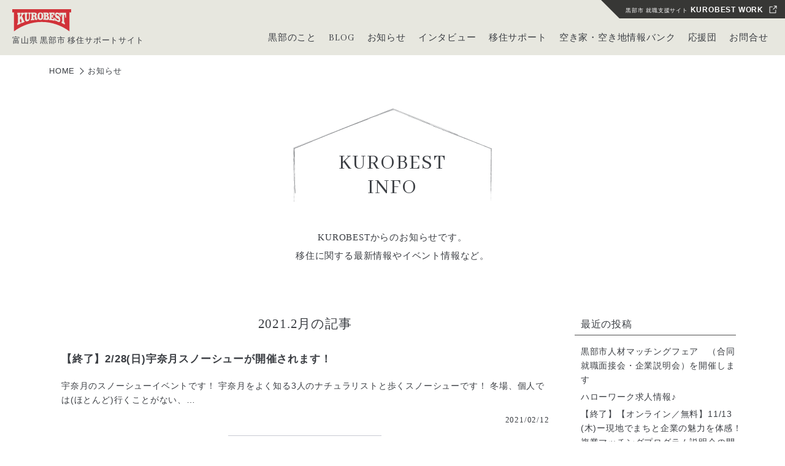

--- FILE ---
content_type: text/html; charset=UTF-8
request_url: https://www.kurobeiju.com/topics/2021/02/
body_size: 11701
content:
<!DOCTYPE html>
<html lang="ja">
<head>
	<meta http-equiv="Content-Type" content="text/html; charset=UTF-8">
	<meta name="viewport" content="width=device-width,initial-scale=1,user-scalable=yes">
	<meta name="description" content="KUROBESTからのお知らせです。移住に関する最新情報やイベント情報など。">

<meta name="keywords" content="黒部,移住,黒部で住もう,富山,定住,空き家バンク" />
<meta name="author" content="KUROBE" />

<title>お知らせ | 富山県黒部市 移住サポートサイト「KUROBEST（クロベスト）」</title>
<meta name='robots' content='max-image-preview:large' />
<link rel='dns-prefetch' href='//ajax.googleapis.com' />
<link rel='stylesheet' id='wp-block-library-css' href='https://www.kurobeiju.com/wp-includes/css/dist/block-library/style.min.css?ver=6.7.4' type='text/css' media='all' />
<style id='classic-theme-styles-inline-css' type='text/css'>
/*! This file is auto-generated */
.wp-block-button__link{color:#fff;background-color:#32373c;border-radius:9999px;box-shadow:none;text-decoration:none;padding:calc(.667em + 2px) calc(1.333em + 2px);font-size:1.125em}.wp-block-file__button{background:#32373c;color:#fff;text-decoration:none}
</style>
<style id='global-styles-inline-css' type='text/css'>
:root{--wp--preset--aspect-ratio--square: 1;--wp--preset--aspect-ratio--4-3: 4/3;--wp--preset--aspect-ratio--3-4: 3/4;--wp--preset--aspect-ratio--3-2: 3/2;--wp--preset--aspect-ratio--2-3: 2/3;--wp--preset--aspect-ratio--16-9: 16/9;--wp--preset--aspect-ratio--9-16: 9/16;--wp--preset--color--black: #000000;--wp--preset--color--cyan-bluish-gray: #abb8c3;--wp--preset--color--white: #ffffff;--wp--preset--color--pale-pink: #f78da7;--wp--preset--color--vivid-red: #cf2e2e;--wp--preset--color--luminous-vivid-orange: #ff6900;--wp--preset--color--luminous-vivid-amber: #fcb900;--wp--preset--color--light-green-cyan: #7bdcb5;--wp--preset--color--vivid-green-cyan: #00d084;--wp--preset--color--pale-cyan-blue: #8ed1fc;--wp--preset--color--vivid-cyan-blue: #0693e3;--wp--preset--color--vivid-purple: #9b51e0;--wp--preset--gradient--vivid-cyan-blue-to-vivid-purple: linear-gradient(135deg,rgba(6,147,227,1) 0%,rgb(155,81,224) 100%);--wp--preset--gradient--light-green-cyan-to-vivid-green-cyan: linear-gradient(135deg,rgb(122,220,180) 0%,rgb(0,208,130) 100%);--wp--preset--gradient--luminous-vivid-amber-to-luminous-vivid-orange: linear-gradient(135deg,rgba(252,185,0,1) 0%,rgba(255,105,0,1) 100%);--wp--preset--gradient--luminous-vivid-orange-to-vivid-red: linear-gradient(135deg,rgba(255,105,0,1) 0%,rgb(207,46,46) 100%);--wp--preset--gradient--very-light-gray-to-cyan-bluish-gray: linear-gradient(135deg,rgb(238,238,238) 0%,rgb(169,184,195) 100%);--wp--preset--gradient--cool-to-warm-spectrum: linear-gradient(135deg,rgb(74,234,220) 0%,rgb(151,120,209) 20%,rgb(207,42,186) 40%,rgb(238,44,130) 60%,rgb(251,105,98) 80%,rgb(254,248,76) 100%);--wp--preset--gradient--blush-light-purple: linear-gradient(135deg,rgb(255,206,236) 0%,rgb(152,150,240) 100%);--wp--preset--gradient--blush-bordeaux: linear-gradient(135deg,rgb(254,205,165) 0%,rgb(254,45,45) 50%,rgb(107,0,62) 100%);--wp--preset--gradient--luminous-dusk: linear-gradient(135deg,rgb(255,203,112) 0%,rgb(199,81,192) 50%,rgb(65,88,208) 100%);--wp--preset--gradient--pale-ocean: linear-gradient(135deg,rgb(255,245,203) 0%,rgb(182,227,212) 50%,rgb(51,167,181) 100%);--wp--preset--gradient--electric-grass: linear-gradient(135deg,rgb(202,248,128) 0%,rgb(113,206,126) 100%);--wp--preset--gradient--midnight: linear-gradient(135deg,rgb(2,3,129) 0%,rgb(40,116,252) 100%);--wp--preset--font-size--small: 13px;--wp--preset--font-size--medium: 20px;--wp--preset--font-size--large: 36px;--wp--preset--font-size--x-large: 42px;--wp--preset--spacing--20: 0.44rem;--wp--preset--spacing--30: 0.67rem;--wp--preset--spacing--40: 1rem;--wp--preset--spacing--50: 1.5rem;--wp--preset--spacing--60: 2.25rem;--wp--preset--spacing--70: 3.38rem;--wp--preset--spacing--80: 5.06rem;--wp--preset--shadow--natural: 6px 6px 9px rgba(0, 0, 0, 0.2);--wp--preset--shadow--deep: 12px 12px 50px rgba(0, 0, 0, 0.4);--wp--preset--shadow--sharp: 6px 6px 0px rgba(0, 0, 0, 0.2);--wp--preset--shadow--outlined: 6px 6px 0px -3px rgba(255, 255, 255, 1), 6px 6px rgba(0, 0, 0, 1);--wp--preset--shadow--crisp: 6px 6px 0px rgba(0, 0, 0, 1);}:where(.is-layout-flex){gap: 0.5em;}:where(.is-layout-grid){gap: 0.5em;}body .is-layout-flex{display: flex;}.is-layout-flex{flex-wrap: wrap;align-items: center;}.is-layout-flex > :is(*, div){margin: 0;}body .is-layout-grid{display: grid;}.is-layout-grid > :is(*, div){margin: 0;}:where(.wp-block-columns.is-layout-flex){gap: 2em;}:where(.wp-block-columns.is-layout-grid){gap: 2em;}:where(.wp-block-post-template.is-layout-flex){gap: 1.25em;}:where(.wp-block-post-template.is-layout-grid){gap: 1.25em;}.has-black-color{color: var(--wp--preset--color--black) !important;}.has-cyan-bluish-gray-color{color: var(--wp--preset--color--cyan-bluish-gray) !important;}.has-white-color{color: var(--wp--preset--color--white) !important;}.has-pale-pink-color{color: var(--wp--preset--color--pale-pink) !important;}.has-vivid-red-color{color: var(--wp--preset--color--vivid-red) !important;}.has-luminous-vivid-orange-color{color: var(--wp--preset--color--luminous-vivid-orange) !important;}.has-luminous-vivid-amber-color{color: var(--wp--preset--color--luminous-vivid-amber) !important;}.has-light-green-cyan-color{color: var(--wp--preset--color--light-green-cyan) !important;}.has-vivid-green-cyan-color{color: var(--wp--preset--color--vivid-green-cyan) !important;}.has-pale-cyan-blue-color{color: var(--wp--preset--color--pale-cyan-blue) !important;}.has-vivid-cyan-blue-color{color: var(--wp--preset--color--vivid-cyan-blue) !important;}.has-vivid-purple-color{color: var(--wp--preset--color--vivid-purple) !important;}.has-black-background-color{background-color: var(--wp--preset--color--black) !important;}.has-cyan-bluish-gray-background-color{background-color: var(--wp--preset--color--cyan-bluish-gray) !important;}.has-white-background-color{background-color: var(--wp--preset--color--white) !important;}.has-pale-pink-background-color{background-color: var(--wp--preset--color--pale-pink) !important;}.has-vivid-red-background-color{background-color: var(--wp--preset--color--vivid-red) !important;}.has-luminous-vivid-orange-background-color{background-color: var(--wp--preset--color--luminous-vivid-orange) !important;}.has-luminous-vivid-amber-background-color{background-color: var(--wp--preset--color--luminous-vivid-amber) !important;}.has-light-green-cyan-background-color{background-color: var(--wp--preset--color--light-green-cyan) !important;}.has-vivid-green-cyan-background-color{background-color: var(--wp--preset--color--vivid-green-cyan) !important;}.has-pale-cyan-blue-background-color{background-color: var(--wp--preset--color--pale-cyan-blue) !important;}.has-vivid-cyan-blue-background-color{background-color: var(--wp--preset--color--vivid-cyan-blue) !important;}.has-vivid-purple-background-color{background-color: var(--wp--preset--color--vivid-purple) !important;}.has-black-border-color{border-color: var(--wp--preset--color--black) !important;}.has-cyan-bluish-gray-border-color{border-color: var(--wp--preset--color--cyan-bluish-gray) !important;}.has-white-border-color{border-color: var(--wp--preset--color--white) !important;}.has-pale-pink-border-color{border-color: var(--wp--preset--color--pale-pink) !important;}.has-vivid-red-border-color{border-color: var(--wp--preset--color--vivid-red) !important;}.has-luminous-vivid-orange-border-color{border-color: var(--wp--preset--color--luminous-vivid-orange) !important;}.has-luminous-vivid-amber-border-color{border-color: var(--wp--preset--color--luminous-vivid-amber) !important;}.has-light-green-cyan-border-color{border-color: var(--wp--preset--color--light-green-cyan) !important;}.has-vivid-green-cyan-border-color{border-color: var(--wp--preset--color--vivid-green-cyan) !important;}.has-pale-cyan-blue-border-color{border-color: var(--wp--preset--color--pale-cyan-blue) !important;}.has-vivid-cyan-blue-border-color{border-color: var(--wp--preset--color--vivid-cyan-blue) !important;}.has-vivid-purple-border-color{border-color: var(--wp--preset--color--vivid-purple) !important;}.has-vivid-cyan-blue-to-vivid-purple-gradient-background{background: var(--wp--preset--gradient--vivid-cyan-blue-to-vivid-purple) !important;}.has-light-green-cyan-to-vivid-green-cyan-gradient-background{background: var(--wp--preset--gradient--light-green-cyan-to-vivid-green-cyan) !important;}.has-luminous-vivid-amber-to-luminous-vivid-orange-gradient-background{background: var(--wp--preset--gradient--luminous-vivid-amber-to-luminous-vivid-orange) !important;}.has-luminous-vivid-orange-to-vivid-red-gradient-background{background: var(--wp--preset--gradient--luminous-vivid-orange-to-vivid-red) !important;}.has-very-light-gray-to-cyan-bluish-gray-gradient-background{background: var(--wp--preset--gradient--very-light-gray-to-cyan-bluish-gray) !important;}.has-cool-to-warm-spectrum-gradient-background{background: var(--wp--preset--gradient--cool-to-warm-spectrum) !important;}.has-blush-light-purple-gradient-background{background: var(--wp--preset--gradient--blush-light-purple) !important;}.has-blush-bordeaux-gradient-background{background: var(--wp--preset--gradient--blush-bordeaux) !important;}.has-luminous-dusk-gradient-background{background: var(--wp--preset--gradient--luminous-dusk) !important;}.has-pale-ocean-gradient-background{background: var(--wp--preset--gradient--pale-ocean) !important;}.has-electric-grass-gradient-background{background: var(--wp--preset--gradient--electric-grass) !important;}.has-midnight-gradient-background{background: var(--wp--preset--gradient--midnight) !important;}.has-small-font-size{font-size: var(--wp--preset--font-size--small) !important;}.has-medium-font-size{font-size: var(--wp--preset--font-size--medium) !important;}.has-large-font-size{font-size: var(--wp--preset--font-size--large) !important;}.has-x-large-font-size{font-size: var(--wp--preset--font-size--x-large) !important;}
:where(.wp-block-post-template.is-layout-flex){gap: 1.25em;}:where(.wp-block-post-template.is-layout-grid){gap: 1.25em;}
:where(.wp-block-columns.is-layout-flex){gap: 2em;}:where(.wp-block-columns.is-layout-grid){gap: 2em;}
:root :where(.wp-block-pullquote){font-size: 1.5em;line-height: 1.6;}
</style>
<link rel='stylesheet' id='wpsbc-style-css' href='https://www.kurobeiju.com/wp-content/plugins/wp-simple-booking-calendar/assets/css/style-front-end.min.css?ver=2.0.15' type='text/css' media='all' />
<link rel='stylesheet' id='dashicons-css' href='https://www.kurobeiju.com/wp-includes/css/dashicons.min.css?ver=6.7.4' type='text/css' media='all' />
<link rel='stylesheet' id='mainstyle-css' href='https://www.kurobeiju.com/wp-content/themes/iju_temp/style.css' type='text/css' media='all' />
<link rel='stylesheet' id='fancybox-css' href='https://www.kurobeiju.com/wp-content/plugins/easy-fancybox/fancybox/1.5.4/jquery.fancybox.min.css?ver=6.7.4' type='text/css' media='screen' />
<link rel='stylesheet' id='wp-pagenavi-css' href='https://www.kurobeiju.com/wp-content/plugins/wp-pagenavi/pagenavi-css.css?ver=2.70' type='text/css' media='all' />
<link rel='stylesheet' id='cf7cf-style-css' href='https://www.kurobeiju.com/wp-content/plugins/cf7-conditional-fields/style.css?ver=2.6.7' type='text/css' media='all' />

<link rel="stylesheet" href="/common/css/layout_2409.css">
<link rel="stylesheet" href="/common/css/style_200226.css">

<!-- og -->
	<meta property="og:title" content="お知らせ | 富山県黒部市 移住サポートサイト「KUROBEST（クロベスト）」">
	<meta property="og:type" content="article">
	<meta property="og:site_url" content="https://www.kurobeiju.com/">
	<meta property="og:url" content="https://www.kurobeiju.com/topics/">
	<meta property="og:site_name" content="富山県黒部市 移住サポートサイト「KUROBEST（クロベスト）」">
	<meta property="og:description" content="KUROBESTからのお知らせです。移住に関する最新情報やイベント情報など。">
	<meta property="og:image" content="https://www.kurobeiju.com/apple-touch-icon.png">
	<meta name="twitter:card" content="https://www.kurobeiju.com/apple-touch-icon.png" />
<!-- Google Tag Manager -->
<script>(function(w,d,s,l,i){w[l]=w[l]||[];w[l].push({'gtm.start':
new Date().getTime(),event:'gtm.js'});var f=d.getElementsByTagName(s)[0],
j=d.createElement(s),dl=l!='dataLayer'?'&l='+l:'';j.async=true;j.src=
'https://www.googletagmanager.com/gtm.js?id='+i+dl;f.parentNode.insertBefore(j,f);
})(window,document,'script','dataLayer','GTM-M3DHW4DV');</script>
<!-- End Google Tag Manager --></head>
<body class="bdmain" id="inpage">
<!-- Google Tag Manager (noscript) -->
<noscript><iframe src="https://www.googletagmanager.com/ns.html?id=GTM-M3DHW4DV"
height="0" width="0" style="display:none;visibility:hidden"></iframe></noscript>
<!-- End Google Tag Manager (noscript) -->
<header id="top-head2" class="header_global fixed sm_none">
	<div class="headerpc">
		<div class="row">
			<div class="col span_3 tleft headin">
				<h1 class="top_logo sffont">
					<a href="/"><img src="/common/img/global/logo1.svg" width="143" alt="富山県 黒部市 移住サポートサイト　「KUROBEST（クロベスト）」" /></a><br>富山県 黒部市 移住サポートサイト
				</h1>
			</div>
			<nav class="nav_pc col span_9">
				<div class="nav_pcin">
					<ul class="navbar-nav2">
						<li class="navbar-nav2tggl"><span class="pointa enfont" ontouchstart="">黒部のこと</span>
							<div class="gnav01_nbox2">
								<div class="gnav_tt2">
									<h2 class="enfont">黒部のこと</h2>
								</div>
								<ul class="gnav01_nbox2in gnav_list2 arrows">
									<li><a href="/aboutkurobe/">黒部ってこんなとこ</a></li>
									<li><a href="/reading/">くろべ暮らし通信</a></li>
									<li><a href="/gallery/">くろべ暮らしギャラリー</a></li>
									<li><a href="/collection/">黒部のイベント・体験</a></li>
								</ul>
							</div>
						</li>
					
						<li><a href="/blog/" class="enfont">BLOG</a></li>
					
						<li class="navbar-nav2tggl"><span class="pointa enfont" ontouchstart="">お知らせ</span>
							<div class="gnav01_nbox2">
								<div class="gnav_tt2">
									<h2 class="enfont">お知らせ</h2>
								</div>
								<ul class="gnav01_nbox2in arrows">
									<li><a href="/topics/">News</a></li>
									<li><a href="/kouryuu/">移住セミナー・イベント情報</a></li>
								</ul>
							</div>
						</li>
	
						<li class="navbar-nav2tggl"><span class="pointa enfont" ontouchstart="">インタビュー</span>
							<div class="gnav01_nbox2">
								<div class="gnav_tt2">
									<h2 class="enfont">インタビュー</h2>
								</div>
								<ul class="gnav01_nbox2in arrows">
									<li><a href="/interview/">先輩移住者インタビュー</a></li>
									<li><a href="/toprunner/">黒部で暮らす若きトップランナー</a></li>
								</ul>
							</div>
						</li>
					
						<li class="navbar-nav2tggl"><span class="pointa enfont" ontouchstart="">移住サポート</span>
							<div class="gnav01_nbox2">
								<div class="gnav_tt2">
									<h2 class="enfont">移住サポート</h2>
								</div>
								<ul class="gnav01_nbox2in arrows">
									<li><a href="/ijusuru/">移住の流れ</a></li>
									<li><a href="/ijusuru/sumai/">住まいを探す・サポート</a></li>
									<li><a href="/ijusuru/sigoto/">仕事を探す・サポート</a></li>
									<li><a href="/taikensisetsu/" target="_blank">定住体験施設 住定夢の館</a></li>
								</ul>
							</div>
						</li>
						
						<li class="navbar-nav2tggl"><span class="pointa enfont" ontouchstart="">空き家・空き地情報バンク</span>
							<div class="gnav01_nbox2">
								<div class="gnav_tt2">
									<h2 class="enfont"><a href="/akiyabank/" class="arrow">空き家・空き地情報バンク</a></h2>
								</div>
								<ul class="gnav01_nbox2in arrows">
									
									<li class="anavli_child"><p class="enfont">買いたい方・借りたい方</p>
										<ul class="anavli_child_menu arrows">
											<li><a href="/akiyabank/detail/">物件情報</a></li>
											<li><a href="/akiyabank/map/">マップから探す</a></li>
											<li><a href="/akiyabank/bank-riyouinfo/">利用者向けご利用案内</a></li>
											<li><a href="/akiyabank/bank-riyousinsei/">利用者申請フォーム</a></li>
										</ul>
									</li>
									
									<li class="anavli_child"><p class="enfont">売りたい方・貸したい方</p>
										<ul class="anavli_child_menu arrows">
											<li><a href="/akiyabank/bank-shoyuinfo/">所有者向けご利用案内</a></li>
											<li><a href="/akiyabank/bank-touroku/">登録申請フォーム</a></li>
											<li><a href="/akiyabank/bank-tourokuhenkou/">登録変更申請フォーム</a></li>
										</ul>
									</li>
									<li class="anavli_child">
										<ul class="anavli_child_menu">
											<li><a href="/akiyabank/bankqa/">よくある質問</a></li>
											<li><a href="/akiyabank/bank-contact/">その他お問合せフォーム</a></li>
										</ul>
									</li>
								</ul>
							</div>
						</li>
					
						<li><a href="/support/" class="enfont">応援団</a></li>
						<li><a href="/contact/" class="enfont">お問合せ</a></li>
					</ul>
				</div>
				
			</nav>
		</div>
		
		<div class="h_tblink"> 
			<a href="https://www.kurobe-work.jp/" target="_blank" rel="noopener noreferrer" class="arrow">黒部市 就職支援サイト <span>KUROBEST WORK</span></a>
		</div>
		
	</div>
</header>

<header id="sp_navi" class="global sm_view">
	<div class="inner container">
    	<div id="mobile-head">
			<h1><a href="/"><img src="/common/img/global/logo1.svg" width="143" alt="富山県 黒部市 移住サポートサイト　「KUROBEST（クロベスト）」" /></a></h1>
			<div id="nav-toggle" class="sm_header_toggle">
          		<div>
                	<span></span>
					<span></span>
					<span></span>
				</div>
			</div>
		</div>
		<nav id="global-nav2">
			<ul>
                <li class="sp_navli">
                	<p class="sp_navli_navcr navitem-toggle enfont arrow">黒部のこと</p>
                	<ul class="sp_navli_menu dropdown_menu arrowli">
	                	<li class="sp_navlii_child"><a href="/aboutkurobe/">黒部ってこんなとこ</a></li>
						<li class="sp_navlii_child"><a href="/reading/">くろべ暮らし通信</a></li>
						<li class="sp_navlii_child"><a href="/gallery/">くろべ暮らしギャラリー</a></li>
						<li class="sp_navlii_child"><a href="/collection/">黒部のイベント・体験</a></li>
                	</ul>
                </li>
                
                <li class="sp_navli"><a href="/blog/" class="sp_navliiarw arrow enfont font_l1">KUROBEST BLOG</a></li>
                
                <li class="sp_navli">
                	<p class="sp_navli_navcr navitem-toggle enfont arrow">お知らせ</p>
                	<ul class="sp_navli_menu dropdown_menu arrowli">
	                	<li class="sp_navlii_child"><a href="/topics/">News</a></li>
						<li class="sp_navlii_child"><a href="/kouryuu/">移住セミナー・イベント情報</a></li>
                	</ul>
                </li>
                 <li class="sp_navli">
                 	<p class="sp_navli_navcr navitem-toggle enfont arrow">インタビュー</p>
                	<ul class="sp_navli_menu dropdown_menu arrowli">
	                	<li class="sp_navlii_child"><a href="/interview/">先輩移住者インタビュー</a></li>
						<li class="sp_navlii_child"><a href="/toprunner/">黒部で暮らす若きトップランナー</a></li>
                	</ul>
                </li>
                
				<li class="sp_navli">
					<p class="sp_navli_navcr navitem-toggle enfont arrow">移住サポート</p>
					<ul class="sp_navli_menu dropdown_menu arrowli">
						<li class="sp_navlii_child"><a href="/ijusuru/">移住の流れ</a></li>
						<li class="sp_navlii_child"><a href="/ijusuru/sumai/">住まいを探す・サポート</a></li>
						<li class="sp_navlii_child"><a href="/ijusuru/sigoto/">仕事を探す・サポート</a></li>
						<li class="sp_navlii_child"><a href="/taikensisetsu/">定住体験施設 住定夢の館</a></li>
                	</ul>
				</li>
				
				<li class="sp_navli fmg_btm20">
					<p class="sp_navli_navcr navitem-toggle enfont arrow">空き家・空き地情報バンク</p>
					<ul class="sp_navli_menu dropdown_menu arrowli">
						<li class="sp_navlii_child">
							<a href="/akiyabank/">空き家・空き地情報バンクTOP</a>
		                	<ul class="sp_navlii_child_menu">
			                	
			                	<li class="sp_navlii_child_akiya">
			                		<p class="sffont">買いたい方・借りたい方</p>
			                		
				                	<ul class="sp_navlii_grchild_menu arrowli">
					                	<li class="sp_navlii_grchild"><a href="/akiyabank/detail/">物件情報</a></li>
										<li class="sp_navlii_grchild"><a href="/akiyabank/map/">マップから探す</a></li>
										<li class="sp_navlii_grchild"><a href="/akiyabank/bank-riyouinfo/">利用者向けご利用案内</a></li>
										<li class="sp_navlii_grchild"><a href="/akiyabank/bank-riyousinsei/">利用者申請フォーム</a></li>
				                	</ul>
			                	</li>				                	
			                	<li class="sp_navlii_child_akiya">
			                		<p class="sffont">売りたい方・貸したい方</p>
			                		
				                	<ul class="sp_navlii_grchild_menu arrowli">
					                	<li class="sp_navlii_grchild"><a href="/akiyabank/bank-shoyuinfo/">所有者向けご利用案内</a></li>
										<li class="sp_navlii_grchild"><a href="/akiyabank/bank-touroku/">登録申請フォーム</a></li>
										<li class="sp_navlii_grchild"><a href="/akiyabank/bank-tourokuhenkou/">登録変更申請フォーム</a></li>								
				                	</ul>
			                	</li>
			                	
		                	</ul>
		                </li>
						<li class="sp_navlii_child"><a href="/akiyabank/bankqa/">よくある質問</a></li>
						<li class="sp_navlii_child"><a href="/akiyabank/bank-contact/">その他お問合せフォーム</a></li>
                	</ul>
				</li>
				<li class="nav_ouen enfont"><a href="/support/">くろべ応援団に入る</a></li>
				<li class="nav_contact2 enfont"><a href="/contact/">お問合せ</a></li>
				<li class="nav_fb2 enfont"><a href="https://www.facebook.com/%E9%BB%92%E9%83%A8%E5%B8%82%E5%9C%B0%E5%9F%9F%E3%81%8A%E3%81%93%E3%81%97%E5%8D%94%E5%8A%9B%E9%9A%8A-1070078173031255/" target="_blank" rel="noopener noreferrer">地域おこし協力隊<br><span>facebook</span></a></li>
				
				<li class="nav_kw enfont"><a href="https://www.kurobe-work.jp/" target="_blank" rel="noopener noreferrer" class="arrow">黒部市 就職支援サイト<br><span>KUROBEST WORK</span></a></li>
				
<!-- 				<li class="nav_sub"><a href="" class="arrow">KUROBEST デジタルパンフレット</a></li> -->
        	</ul>
    	</nav>
	</div>
</header><aside id="breadcrumb"><ul><li><a href="https://www.kurobeiju.com"><span>HOME</span></a></li><li><span>お知らせ</span></li></ul></aside><header class="page_title">
	<div class="container row">
		<h1 class="enfont">KUROBEST<br />INFO</h1>
		<p class="sffont">KUROBESTからのお知らせです。<br />移住に関する最新情報やイベント情報など。</p>
	</div>
</header>

<main class="wrapper">
	
	<div class="container row gutters">
		
		<div class="col span_9 topics_list">
			
							<h3 class="sffont fmg_btm30"><span>2021.2月</span>の記事</h3>
							
				<article class="tleft arrow">
		<h2 class="tleft font_w font_l1"><a href="https://www.kurobeiju.com/topics/2021/02/12/5746/">【終了】2/28(日)宇奈月スノーシューが開催されます！</a></h2>
		<div class="blog_list_exc">宇奈月のスノーシューイベントです！ 宇奈月をよく知る3人のナチュラリストと歩くスノーシューです！ 冬場、個人では(ほとんど)行くことがない、…</div>
		<div class="idxbl_meta font_s3 sffont tright"><time>2021/02/12</time>　<span></span></div>
	</article>

	<article class="tleft arrow">
		<h2 class="tleft font_w font_l1"><a href="https://www.kurobeiju.com/topics/2021/02/10/5636/">【中止】くろべ・うおづ暮らし体験会2021！</a></h2>
		<div class="blog_list_exc">新型コロナウイルス感染症拡大の影響により、 2月20日に、21日に延期しておりました暮らし体験会は、 誠に残念ながら中止とさせていただきまし…</div>
		<div class="idxbl_meta font_s3 sffont tright"><time>2021/02/10</time>　<span></span></div>
	</article>

	<article class="tleft arrow">
		<h2 class="tleft font_w font_l1"><a href="https://www.kurobeiju.com/topics/2021/02/04/5691/">【中止】３月１日雪道ドライビング講習会</a></h2>
		<div class="blog_list_exc">１月の３連休に北陸地域が記録的な大雪となり、雪道での運転に不安な思いをされた方も多いと思ます。 そんな方々の不安を少しでも払拭たいと考え 、…</div>
		<div class="idxbl_meta font_s3 sffont tright"><time>2021/02/04</time>　<span></span></div>
	</article>

					
			 

		</div><!-- .postcontent end -->


		<!-- Sidebar -->
		<aside class="blog_subnav col span_3 tleft fmg_btm20">
			<ul class="sidebar-widgets-wrap">
					<ul class="sidebar-widgets-wrap">
		<li class="widget widget_recent_entries">
			<h2 class="widgettitle">最近の投稿</h2>
			<ul>
								<li><a href="https://www.kurobeiju.com/topics/2026/01/21/9788/">黒部市人材マッチングフェア　（合同就職面接会・企業説明会）を開催します</a></li>
								<li><a href="https://www.kurobeiju.com/topics/2026/01/21/962/">ハローワーク求人情報♪</a></li>
								<li><a href="https://www.kurobeiju.com/topics/2025/11/07/9581/">【終了】【オンライン／無料】11/13(木)ー現地でまちと企業の魅力を体感！ 複業マッチングプログラム説明会の開催について</a></li>
								<li><a href="https://www.kurobeiju.com/topics/2025/11/06/9578/">【終了】雪道ドライビング講習会</a></li>
								<li><a href="https://www.kurobeiju.com/topics/2025/09/05/9245/">【終了】富山県移住者交流会＠黒部市　開催　10月4日（土）</a></li>
							</ul>
		</li>
		<li class="widget widget_entries">
			<h2 class="widgettitle">アーカイブ</h2>
			<ul>
					<li><a href='https://www.kurobeiju.com/topics/2026/01/'>2026年1月</a></li>
	<li><a href='https://www.kurobeiju.com/topics/2025/11/'>2025年11月</a></li>
	<li><a href='https://www.kurobeiju.com/topics/2025/09/'>2025年9月</a></li>
	<li><a href='https://www.kurobeiju.com/topics/2025/03/'>2025年3月</a></li>
	<li><a href='https://www.kurobeiju.com/topics/2024/12/'>2024年12月</a></li>
	<li><a href='https://www.kurobeiju.com/topics/2024/11/'>2024年11月</a></li>
	<li><a href='https://www.kurobeiju.com/topics/2024/07/'>2024年7月</a></li>
	<li><a href='https://www.kurobeiju.com/topics/2024/06/'>2024年6月</a></li>
	<li><a href='https://www.kurobeiju.com/topics/2024/05/'>2024年5月</a></li>
	<li><a href='https://www.kurobeiju.com/topics/2024/02/'>2024年2月</a></li>
	<li><a href='https://www.kurobeiju.com/topics/2024/01/'>2024年1月</a></li>
	<li><a href='https://www.kurobeiju.com/topics/2023/12/'>2023年12月</a></li>
	<li><a href='https://www.kurobeiju.com/topics/2023/11/'>2023年11月</a></li>
	<li><a href='https://www.kurobeiju.com/topics/2023/10/'>2023年10月</a></li>
	<li><a href='https://www.kurobeiju.com/topics/2023/09/'>2023年9月</a></li>
	<li><a href='https://www.kurobeiju.com/topics/2023/07/'>2023年7月</a></li>
	<li><a href='https://www.kurobeiju.com/topics/2023/05/'>2023年5月</a></li>
	<li><a href='https://www.kurobeiju.com/topics/2022/12/'>2022年12月</a></li>
	<li><a href='https://www.kurobeiju.com/topics/2022/11/'>2022年11月</a></li>
	<li><a href='https://www.kurobeiju.com/topics/2022/10/'>2022年10月</a></li>
	<li><a href='https://www.kurobeiju.com/topics/2022/06/'>2022年6月</a></li>
	<li><a href='https://www.kurobeiju.com/topics/2022/05/'>2022年5月</a></li>
	<li><a href='https://www.kurobeiju.com/topics/2022/04/'>2022年4月</a></li>
	<li><a href='https://www.kurobeiju.com/topics/2022/03/'>2022年3月</a></li>
	<li><a href='https://www.kurobeiju.com/topics/2022/02/'>2022年2月</a></li>
	<li><a href='https://www.kurobeiju.com/topics/2022/01/'>2022年1月</a></li>
	<li><a href='https://www.kurobeiju.com/topics/2021/11/'>2021年11月</a></li>
	<li><a href='https://www.kurobeiju.com/topics/2021/10/'>2021年10月</a></li>
	<li><a href='https://www.kurobeiju.com/topics/2021/09/'>2021年9月</a></li>
	<li><a href='https://www.kurobeiju.com/topics/2021/06/'>2021年6月</a></li>
	<li><a href='https://www.kurobeiju.com/topics/2021/04/'>2021年4月</a></li>
	<li><a href='https://www.kurobeiju.com/topics/2021/03/'>2021年3月</a></li>
	<li><a href='https://www.kurobeiju.com/topics/2021/02/' aria-current="page">2021年2月</a></li>
	<li><a href='https://www.kurobeiju.com/topics/2021/01/'>2021年1月</a></li>
	<li><a href='https://www.kurobeiju.com/topics/2020/11/'>2020年11月</a></li>
	<li><a href='https://www.kurobeiju.com/topics/2020/10/'>2020年10月</a></li>
	<li><a href='https://www.kurobeiju.com/topics/2020/09/'>2020年9月</a></li>
	<li><a href='https://www.kurobeiju.com/topics/2020/08/'>2020年8月</a></li>
	<li><a href='https://www.kurobeiju.com/topics/2020/07/'>2020年7月</a></li>
	<li><a href='https://www.kurobeiju.com/topics/2020/06/'>2020年6月</a></li>
	<li><a href='https://www.kurobeiju.com/topics/2020/05/'>2020年5月</a></li>
	<li><a href='https://www.kurobeiju.com/topics/2020/04/'>2020年4月</a></li>
	<li><a href='https://www.kurobeiju.com/topics/2020/03/'>2020年3月</a></li>
	<li><a href='https://www.kurobeiju.com/topics/2020/02/'>2020年2月</a></li>
	<li><a href='https://www.kurobeiju.com/topics/2020/01/'>2020年1月</a></li>
	<li><a href='https://www.kurobeiju.com/topics/2019/12/'>2019年12月</a></li>
	<li><a href='https://www.kurobeiju.com/topics/2019/11/'>2019年11月</a></li>
	<li><a href='https://www.kurobeiju.com/topics/2019/10/'>2019年10月</a></li>
	<li><a href='https://www.kurobeiju.com/topics/2019/09/'>2019年9月</a></li>
	<li><a href='https://www.kurobeiju.com/topics/2019/08/'>2019年8月</a></li>
	<li><a href='https://www.kurobeiju.com/topics/2019/07/'>2019年7月</a></li>
	<li><a href='https://www.kurobeiju.com/topics/2019/06/'>2019年6月</a></li>
	<li><a href='https://www.kurobeiju.com/topics/2019/05/'>2019年5月</a></li>
	<li><a href='https://www.kurobeiju.com/topics/2019/04/'>2019年4月</a></li>
	<li><a href='https://www.kurobeiju.com/topics/2019/03/'>2019年3月</a></li>
	<li><a href='https://www.kurobeiju.com/topics/2019/02/'>2019年2月</a></li>
	<li><a href='https://www.kurobeiju.com/topics/2019/01/'>2019年1月</a></li>
	<li><a href='https://www.kurobeiju.com/topics/2018/12/'>2018年12月</a></li>
	<li><a href='https://www.kurobeiju.com/topics/2018/11/'>2018年11月</a></li>
	<li><a href='https://www.kurobeiju.com/topics/2018/10/'>2018年10月</a></li>
	<li><a href='https://www.kurobeiju.com/topics/2018/08/'>2018年8月</a></li>
	<li><a href='https://www.kurobeiju.com/topics/2018/07/'>2018年7月</a></li>
	<li><a href='https://www.kurobeiju.com/topics/2018/06/'>2018年6月</a></li>
	<li><a href='https://www.kurobeiju.com/topics/2018/01/'>2018年1月</a></li>
			</ul>
		</li>
	</ul>			</ul>
		</aside><!-- .sidebar end -->


	</div><!-- #container end -->


</main>
<footer class="f_global">
	<div class="bg1">
		<div class="container row gutters f_logo">
			<h1><img src="/common/img/global/logo1.svg" width="143" alt="KUROBEST（クロベスト）" /><br /><img src="/common/img/global/logo2_blk.svg" width="270" alt="KUROBEST（クロベスト）" /><br /><span class="sffont">富山県 黒部市<br />移住サポートサイト</span></h1>
		</div>
	</div>
	
	<div class="f_curve"></div>
	
	<div class="f_nav">
		<div class="container row gutters tleft">
			<nav>
				<ul class="col span_3">
					<li><a href="/">Home</a></li>
					<li><a href="/aboutkurobe/">黒部のこと</a>
						<ul>
							<li>・<a href="/aboutkurobe/">黒部ってこんなとこ</a></li>
							<li>・<a href="/reading/">黒部暮らし通信</a></li>
							<li>・<a href="/gallery/">黒部暮らしギャラリー</a></li>
							<li>・<a href="/collection/">黒部のイベント・体験</a></li>
						</ul>
					</li>
					<li><a href="/kouryuu/">移住セミナー・イベント情報</a></li>
				</ul>
				<ul class="col span_3">
					<li><a href="/blog/">KUROBEST BLOG</a></li>
					<li><a href="/interview/">インタビュー</a>
						<ul>
							<li>・<a href="/interview/">先輩移住者インタビュー</a></li>
							<li>・<a href="/toprunner/">黒部の若きトップランナー</a></li>
						</ul>
					</li>
					<li><a href="/ijusuru/">移住の流れ</a>
						<ul>
							<li>・<a href="/ijusuru/">移住までの流れ</a></li>
							<li>・<a href="/ijusuru/sumai/">住まいを探す</a></li>
							<li>・<a href="/ijusuru/sigoto/">仕事を探す</a></li>
							<li>・<a href="/taikensisetsu/" target="_blank">定住体験施設「住定夢の館」</a></li>
						</ul>
					</li>
				</ul>
				<ul class="col span_3">
					<li><a href="/akiyabank/">空き家・空き地情報バンク</a>
						<ul>
							<li>・<a href="/akiyabank/detail/">物件情報</a></li>
							<li>・<a href="/akiyabank/map/">マップからさがす</a></li>
							<li>・<a href="/akiyabank/bank-riyouinfo/">利用者向けご利用案内</a>
								<ul>
									<li>・<a href="/akiyabank/bank-riyousinsei/">利用者申請フォーム</a></li>
								</ul>
							</li>
							<li>・<a href="/akiyabank/bank-shoyuinfo/">所有者向けご利用案内</a>
								<ul>
									<li>・<a href="/akiyabank/bank-touroku/">登録申請フォーム</a></li>
									<li>・<a href="/akiyabank/bank-tourokuhenkou/">登録変更申請フォーム</a></li>
								</ul>
							</li>
																
							<li>・<a href="/akiyabank/bankqa/">よくある質問</a></li>
							<li>・<a href="/akiyabank/bank-contact/">その他お問合せフォーム</a></li>
						</ul>
					</li>
				</ul>
				<ul class="col span_3">
					<li><a href="/topics/">お知らせ</a></li>
					<li><a href="/support/">くろべ応援団</a></li>
					<li><a href="/contact/">お問合せ</a></li>
					<li><a href="/policy/">このサイトについて</a></li>
				</ul>
			</nav>
			
		</div>
		
	</div>
	
	
	
	<div class="container row gutters fmg_btm40 sm_btm30 flexbox">
		
		<address class="f_infoadd col bg1 span_6 sm_btm30">
			<h2 class="font_w">移住サポートに関する<br class="pc_br">お問合せ</h2>		
			<h3>くろべで住もう移住定住サポート協議会</h3>
			<p>事務局 ［黒部市総務管理部 地域協働課内］</p>
			<p>〒938-0031 富山県黒部市三日市725番地</p>
			<p>TEL 0765-54-1272　FAX 0765-54-1272</p>
		</address>
			
		<address class="f_infoadd bg1 col span_6">
			<h2 class="font_w">空き家・空き地情報バンクに関する<br class="pc_br">お問合せ</h2>		
			<h3>黒部市都市創造部　都市計画課</h3>
			<p>〒938-8555 富山県黒部市三日市1301番地</p>
 			<p>TEL 0765-54-2647　FAX 0765-57-2502</p>
		</address>
	</div>	
	
	<nav class="container row gutters f_banner fmg_btm50 sm_col6 sms_col6">
		<div class="col span_2_5 tcenter">
			<a href="http://www.city.kurobe.toyama.jp/" target="_blank" rel="nofollow"><img src="/common/img/global/ban_kurobesi.png" alt="黒部市" class="rollover" /></a>
		</div>
		<div class="col span_2_5 tcenter fmg_btm10">
			<a href="https://www.kurobe-unazuki.jp/" target="_blank" rel="nofollow"><img src="/common/img/global/ban_kankoukyoku.png" alt="くろべ観光「黒部めぐり」黒部・宇奈月温泉観光局" class="rollover" /></a>
		</div>
		<div class="col span_2_5 tcenter fmg_btm10">
			<a href="https://ja-jp.facebook.com/pages/category/City/%E5%AF%8C%E5%B1%B1%E7%9C%8C%E9%BB%92%E9%83%A8%E5%B8%82-285278744912843/" target="_blank" rel="nofollow"><img src="/common/img/global/ban_kurobefb.png" alt="黒部市公式facebook" class="rollover" /></a>
		</div>
		<div class="col span_2_5 tcenter fmg_btm10">
			<a href="http://www.kurobe-koukyoukoutsuu.jp/" target="_blank" rel="nofollow"><img src="/common/img/global/ban_koukyoukoutsu.png" alt="黒部市 公共交通で行こう" class="rollover" /></a>
		</div>
		<div class="col span_2_5 tcenter fmg_btm10">
			<a href="http://cskurobe.jp/tanpopo.html" target="_blank" rel="nofollow"><img src="/common/img/global/ban_tanpopo.png" alt="パパ・ママサポートセンター たんぽぽ" class="rollover" /></a>
		</div>
		<div class="col span_2_5 tcenter fmg_btm10 mnonel">
			<a href="https://www.city.kurobe.toyama.jp/child/" target="_blank" rel="nofollow"><img src="/common/img/global/ban_kurobekko.png" alt="すこやかくろべっ子 子育て応援サイト" class="rollover" /></a>
		</div>
		<div class="col span_2_5 tcenter fmg_btm10">
			<a href="https://uozu-sumitai.jp/" target="_blank" rel="nofollow"><img src="/common/img/global/ban_uozuiju.jpg" alt="魚津市定住応援サイト" class="rollover" /></a>
		</div>
		<div class="col span_2_5 tcenter fmg_btm10">
			<a href="https://toyama-teiju.jp/" target="_blank" rel="nofollow"><img src="/common/img/global/ban_kurasitaikuni.jpg" alt="暮らしたい国、富山" class="rollover" /></a>
		</div>
		<div class="col span_2_5 tcenter fmg_btm10">
			<a href="https://taff.or.jp/ringyou-navi/" target="_blank" rel="nofollow"><img src="/common/img/global/bnr-ringyou-navi.png" alt="富山県 林業就業ポータルサイト" class="rollover" style="max-width: 110px;" /></a>
		</div>
		<div class="col span_2_5 tcenter fmg_btm10">
			<a href="https://aihibarino.jimdofree.com/" target="_blank" rel="nofollow"><img src="/common/img/global/ban_hibarino.jpg" alt="愛本ひばり野交流会" class="rollover" /></a>
		</div>
	</nav>
	
	
	<div class="container row enfont font_w font_s1"><small class="col span_12">&copy; KUROBEST All Right Reserve.</small></div>	
</footer>

<script type="text/javascript" src="https://ajax.googleapis.com/ajax/libs/jquery/3.7.1/jquery.min.js" id="jquery-js"></script>
<script type="text/javascript" src="https://www.kurobeiju.com/wp-includes/js/jquery/ui/core.min.js?ver=1.13.3" id="jquery-ui-core-js"></script>
<script type="text/javascript" src="https://www.kurobeiju.com/wp-includes/js/jquery/ui/datepicker.min.js?ver=1.13.3" id="jquery-ui-datepicker-js"></script>
<script type="text/javascript" id="jquery-ui-datepicker-js-after">
/* <![CDATA[ */
jQuery(function(jQuery){jQuery.datepicker.setDefaults({"closeText":"\u9589\u3058\u308b","currentText":"\u4eca\u65e5","monthNames":["1\u6708","2\u6708","3\u6708","4\u6708","5\u6708","6\u6708","7\u6708","8\u6708","9\u6708","10\u6708","11\u6708","12\u6708"],"monthNamesShort":["1\u6708","2\u6708","3\u6708","4\u6708","5\u6708","6\u6708","7\u6708","8\u6708","9\u6708","10\u6708","11\u6708","12\u6708"],"nextText":"\u6b21","prevText":"\u524d","dayNames":["\u65e5\u66dc\u65e5","\u6708\u66dc\u65e5","\u706b\u66dc\u65e5","\u6c34\u66dc\u65e5","\u6728\u66dc\u65e5","\u91d1\u66dc\u65e5","\u571f\u66dc\u65e5"],"dayNamesShort":["\u65e5","\u6708","\u706b","\u6c34","\u6728","\u91d1","\u571f"],"dayNamesMin":["\u65e5","\u6708","\u706b","\u6c34","\u6728","\u91d1","\u571f"],"dateFormat":"yy\u5e74mm\u6708d\u65e5","firstDay":1,"isRTL":false});});
/* ]]> */
</script>
<script type="text/javascript" id="wpsbc-script-js-extra">
/* <![CDATA[ */
var wpsbc = {"ajax_url":"https:\/\/www.kurobeiju.com\/wp-admin\/admin-ajax.php"};
/* ]]> */
</script>
<script type="text/javascript" src="https://www.kurobeiju.com/wp-content/plugins/wp-simple-booking-calendar/assets/js/script-front-end.min.js?ver=2.0.15" id="wpsbc-script-js"></script>
<script type="text/javascript" src="https://www.kurobeiju.com/wp-content/plugins/easy-fancybox/vendor/purify.min.js?ver=6.7.4" id="fancybox-purify-js"></script>
<script type="text/javascript" id="jquery-fancybox-js-extra">
/* <![CDATA[ */
var efb_i18n = {"close":"Close","next":"Next","prev":"Previous","startSlideshow":"Start slideshow","toggleSize":"Toggle size"};
/* ]]> */
</script>
<script type="text/javascript" src="https://www.kurobeiju.com/wp-content/plugins/easy-fancybox/fancybox/1.5.4/jquery.fancybox.min.js?ver=6.7.4" id="jquery-fancybox-js"></script>
<script type="text/javascript" id="jquery-fancybox-js-after">
/* <![CDATA[ */
var fb_timeout, fb_opts={'autoScale':true,'showCloseButton':true,'width':0,'height':0,'margin':20,'pixelRatio':'false','padding':0,'centerOnScroll':false,'enableEscapeButton':true,'speedIn':0,'speedOut':0,'overlayShow':true,'hideOnOverlayClick':true,'overlayColor':'#000','overlayOpacity':0.9,'minViewportWidth':320,'minVpHeight':320,'disableCoreLightbox':'true','enableBlockControls':'false','fancybox_openBlockControls':'false' };
if(typeof easy_fancybox_handler==='undefined'){
var easy_fancybox_handler=function(){
jQuery([".nolightbox","a.wp-block-file__button","a.pin-it-button","a[href*='pinterest.com\/pin\/create']","a[href*='facebook.com\/share']","a[href*='twitter.com\/share']"].join(',')).addClass('nofancybox');
jQuery('a.fancybox-close').on('click',function(e){e.preventDefault();jQuery.fancybox.close()});
/* IMG */
var fb_IMG_select=jQuery('a[href*=".jpg" i]:not(.nofancybox,li.nofancybox>a,figure.nofancybox>a),area[href*=".jpg" i]:not(.nofancybox),a[href*=".jpeg" i]:not(.nofancybox,li.nofancybox>a,figure.nofancybox>a),area[href*=".jpeg" i]:not(.nofancybox),a[href*=".png" i]:not(.nofancybox,li.nofancybox>a,figure.nofancybox>a),area[href*=".png" i]:not(.nofancybox),a[href*=".webp" i]:not(.nofancybox,li.nofancybox>a,figure.nofancybox>a),area[href*=".webp" i]:not(.nofancybox),a[href*=".gif" i]:not(.nofancybox,li.nofancybox>a,figure.nofancybox>a),area[href*=".gif" i]:not(.nofancybox)');
fb_IMG_select.addClass('fancybox image');
jQuery('a.fancybox,area.fancybox,.fancybox>a').each(function(){jQuery(this).fancybox(jQuery.extend(true,{},fb_opts,{'transition':'elastic','easingIn':'linear','easingOut':'linear','opacity':false,'hideOnContentClick':false,'titleShow':true,'titlePosition':'over','titleFromAlt':true,'showNavArrows':true,'enableKeyboardNav':true,'cyclic':false,'mouseWheel':'true','changeSpeed':250,'changeFade':300}))});
/* YouTube */
jQuery('a[href*="youtu.be/" i],area[href*="youtu.be/" i],a[href*="youtube.com/" i],area[href*="youtube.com/" i]' ).filter(function(){return this.href.match(/\/(?:youtu\.be|watch\?|embed\/)/);}).not('.nofancybox,li.nofancybox>a').addClass('fancybox-youtube');
jQuery('a.fancybox-youtube,area.fancybox-youtube,.fancybox-youtube>a').each(function(){jQuery(this).fancybox(jQuery.extend(true,{},fb_opts,{'type':'iframe','width':882,'height':495,'padding':0,'keepRatio':1,'aspectRatio':1,'titleShow':false,'titlePosition':'float','titleFromAlt':true,'onStart':function(a,i,o){var splitOn=a[i].href.indexOf("?");var urlParms=(splitOn>-1)?a[i].href.substring(splitOn):"";o.allowfullscreen=(urlParms.indexOf("fs=0")>-1)?false:true;o.href=a[i].href.replace(/https?:\/\/(?:www\.)?youtu(?:\.be\/([^\?]+)\??|be\.com\/watch\?(.*(?=v=))v=([^&]+))(.*)/gi,"https://www.youtube.com/embed/$1$3?$2$4&autoplay=1");}}))});
};};
jQuery(easy_fancybox_handler);jQuery(document).on('post-load',easy_fancybox_handler);
/* ]]> */
</script>
<script type="text/javascript" src="https://www.kurobeiju.com/wp-content/plugins/easy-fancybox/vendor/jquery.mousewheel.min.js?ver=3.1.13" id="jquery-mousewheel-js"></script>
<script type="text/javascript" src="https://www.kurobeiju.com/wp-includes/js/dist/hooks.min.js?ver=4d63a3d491d11ffd8ac6" id="wp-hooks-js"></script>
<script type="text/javascript" src="https://www.kurobeiju.com/wp-includes/js/dist/i18n.min.js?ver=5e580eb46a90c2b997e6" id="wp-i18n-js"></script>
<script type="text/javascript" id="wp-i18n-js-after">
/* <![CDATA[ */
wp.i18n.setLocaleData( { 'text direction\u0004ltr': [ 'ltr' ] } );
/* ]]> */
</script>
<script type="text/javascript" src="https://www.kurobeiju.com/wp-content/plugins/contact-form-7/includes/swv/js/index.js?ver=6.1.4" id="swv-js"></script>
<script type="text/javascript" id="contact-form-7-js-translations">
/* <![CDATA[ */
( function( domain, translations ) {
	var localeData = translations.locale_data[ domain ] || translations.locale_data.messages;
	localeData[""].domain = domain;
	wp.i18n.setLocaleData( localeData, domain );
} )( "contact-form-7", {"translation-revision-date":"2025-11-30 08:12:23+0000","generator":"GlotPress\/4.0.3","domain":"messages","locale_data":{"messages":{"":{"domain":"messages","plural-forms":"nplurals=1; plural=0;","lang":"ja_JP"},"This contact form is placed in the wrong place.":["\u3053\u306e\u30b3\u30f3\u30bf\u30af\u30c8\u30d5\u30a9\u30fc\u30e0\u306f\u9593\u9055\u3063\u305f\u4f4d\u7f6e\u306b\u7f6e\u304b\u308c\u3066\u3044\u307e\u3059\u3002"],"Error:":["\u30a8\u30e9\u30fc:"]}},"comment":{"reference":"includes\/js\/index.js"}} );
/* ]]> */
</script>
<script type="text/javascript" src="https://www.kurobeiju.com/wp-content/plugins/contact-form-7/includes/js/index.js?ver=6.1.4" id="contact-form-7-js"></script>
<script type="text/javascript" id="wpcf7cf-scripts-js-extra">
/* <![CDATA[ */
var wpcf7cf_global_settings = {"ajaxurl":"https:\/\/www.kurobeiju.com\/wp-admin\/admin-ajax.php"};
/* ]]> */
</script>
<script type="text/javascript" src="https://www.kurobeiju.com/wp-content/plugins/cf7-conditional-fields/js/scripts.js?ver=2.6.7" id="wpcf7cf-scripts-js"></script>
<script>
$(function(){//navigation sp
var menu = $('#slide_menu'),
    menuBtn = $('#nav-toggle'),
    body = $(document.body), 
    layer = $('.layer'),
    menuWidth = menu.outerWidth();                
         
    menuBtn.on('click', function(){
    body.toggleClass('navopen');
        if(body.hasClass('navopen')){
            $(".layer").show(); // .layer view
            //body.animate({'right' : menuWidth }, 300);
            //body.animate({'right' : '280px' });
            menu.animate({'right' : 0 }, 300);
        } else {
            $(".layer").hide(); // .layer no view
            menu.animate({'right' : -menuWidth }, 300);
            body.animate({'right' : 0 }, 300);
        }             
    });
    layer.on('click', function(){ // .layer click no view
            menu.animate({'right' : -menuWidth }, 300);
            body.animate({'right' : 0 }, 300).removeClass('open');
            layer.hide();
    });
    
    $(document).ready(function(){// sp navigation list toggle open
        $(".dropdown_menu").hide();
        $(".navitem-toggle").on("click", function() {
            $(this).next(".dropdown_menu").slideToggle(300);
            $(this).toggleClass("active");
        });
    });
    
    
});
</script>
<script>
(function($) {// navigation
    $(function() {
        var $header = $('.bdmain');
        // Nav Fixed
        $(window).scroll(function() {
            if ($(window).scrollTop() > 50) {
                $header.addClass('margin');
            } else {
                $header.removeClass('margin');
            }
        });
    });
})(jQuery);
</script>
<script>
$(function(){
	var headerHight = 80;
	$('a[href^="#"]').click(function(){
	  var speed = 500; // miri
	  var href= $(this).attr("href");
	  var target = $(href == "#" || href == "" ? 'html' : href);
//	  var position = target.offset().top;
	  var position = target.offset().top-headerHight; // -headerHight
	  $("html, body").animate({scrollTop:position}, speed, "swing");
	  return false;
   });
});
</script>
<!--[if lt IE 9]>
	<script src="https://css3-mediaqueries-js.googlecode.com/svn/trunk/css3-mediaqueries.js"></script>
<![endif]--><script>
	$(function(){
		$(".widgettitle").on("click", function() {
			$(this).next().slideToggle();
			$(this).toggleClass("active");
		});
	});
</script>
</body>
</html>

--- FILE ---
content_type: text/css
request_url: https://www.kurobeiju.com/wp-content/themes/iju_temp/style.css
body_size: 42
content:
@charset "utf-8";
/*
Theme Name: kurobeiju temp
Theme URI: http://www.sugano.co.jp
Description: kurobeiju temp
Author: sgn
Version: 1.0 2018-06-28
*/


--- FILE ---
content_type: text/css
request_url: https://www.kurobeiju.com/common/css/layout_2409.css
body_size: 10076
content:
@charset "utf-8";

@import url('https://fonts.googleapis.com/css?family=Abhaya+Libre|Peddana|Scheherazade');

@font-face { font-family: "Yu Gothic"; src: local("Yu Gothic Medium"); font-weight: 100; }
@font-face { font-family: "Yu Gothic"; src: local("Yu Gothic Medium"); font-weight: 200; }
@font-face { font-family: "Yu Gothic"; src: local("Yu Gothic Medium"); font-weight: 300; }
@font-face { font-family: "Yu Gothic"; src: local("Yu Gothic Medium"); font-weight: 400; }
@font-face { font-family: "Yu Gothic"; src: local("Yu Gothic Bold"); font-weight: bold; }

/*	reset */
a,abbr,acronym,address,applet,article,aside,audio,b,big,blockquote,body,canvas,caption,center,cite,code,dd,del,details,dfn,dialog,div,dl,dt,em,embed,fieldset,figcaption,figure,footer,form,h1,h2,h3,h4,h5,h6,header,hgroup,html,i,iframe,img,ins,kbd,label,legend,li,main,mark,menu,nav,object,ol,output,p,pre,q,ruby,s,samp,section,small,span,strike,strong,sub,summary,sup,table,tbody,td,tfoot,th,thead,time,tr,tt,u,ul,var,video{font-family:inherit;font-size:100%;font-weight:inherit;font-style:inherit;vertical-align:baseline;white-space:normal;/*text-align:left;*/margin:0;padding:0;border:0;outline:0;background:0 0}
textarea{font-family:inherit;font-weight:inherit;font-style:inherit;vertical-align:baseline;}article,aside,details,figcaption,figure,footer,header,hgroup,main,menu,nav,section{display:block}ol,ul{list-style:none}blockquote,q{quotes:none}table{border-collapse:collapse;border-spacing:0}

/*	responsive.gs.12col */
*{-webkit-box-sizing:border-box;-moz-box-sizing:border-box;box-sizing:border-box}.container{max-width:800px;margin:0 auto}.clr:after,.col:after,.container:after,.group:after,.row:after{content:"";display:table;clear:both}.row{padding-bottom:0}.col{display:block;float:left;width:100%}@media (min-width :768px){.gutters .col{margin-left:2%}.gutters .col:first-child{margin-left:0}.span_1{width:8.33333333333%}.span_2{width:16.6666666667%}.span_3{width:25%}.span_4{width:33.3333333333%}.span_5{width:41.6666666667%}.span_6{width:50%}.span_7{width:58.3333333333%}.span_8{width:66.6666666667%}.span_9{width:75%}.span_10{width:83.3333333333%}.span_11{width:91.6666666667%}.span_12{width:100%}.span_2_5{width:20%}.gutters .span_1{width:6.5%}.gutters .span_2{width:15%}.gutters .span_3{width:23.5%}.gutters .span_4{width:32%}.gutters .span_5{width:40.5%}.gutters .span_6{width:49%}.gutters .span_7{width:57.5%}.gutters .span_8{width:66%}.gutters .span_9{width:74.5%}.gutters .span_10{width:83%}.gutters .span_11{width:91.5%}.gutters .span_12{width:100%}.gutters .span_2_5{width:18.4%}}@media (max-width:767px) and (min-width:481px){.tbspan_1{width:8.33333333333%}.tbspan_2{width:16.6666666667%}.tbspan_3{width:25%}.tbspan_4{width:33.3333333333%}.tbspan_5{width:41.6666666667%}.tbspan_6{width:50%}.tbspan_7{width:58.3333333333%}.tbspan_8{width:66.6666666667%}.tbspan_9{width:75%}.tbspan_10{width:83.3333333333%}.tbspan_11{width:91.6666666667%}.tbspan_12{width:100%}.gutters .tbspan_1{width:6.5%}.gutters .tbspan_2{width:15%}.gutters .tbspan_3{width:23.5%}.gutters .tbspan_4{width:32%}.gutters .tbspan_5{width:40.5%}.gutters .tbspan_6{width:50%}.gutters .tbspan_6:nth-child(odd){padding-right:1.5%}.gutters .tbspan_6:nth-child(even){padding-left:1.5%}.gutters .tbspan_7{width:57.5%}.gutters .tbspan_8{width:66%}.gutters .tbspan_9{width:74.5%}.gutters .tbspan_10{width:83%}.gutters .tbspan_11{width:91.5%}.gutters .tbspan_12{width:100%}}@media (max-width:480px){.gutters .spspan_6{width:50%}.gutters .spspan_6:nth-child(odd){padding-right:2%}.gutters .spspan_6:nth-child(even){padding-left:2%}}


/*	EXAMPLE STYLES */
body{
	font-family: 'Open Sans',Helvetica,'Yu Gothic','游ゴシック体','YuGothic','ヒラギノ角ゴ Pro W3','Hiragino Kaku Gothic Pro','ヒラギノ角ゴ W3','メイリオ','Meiryo UI',Verdana,'ＭＳ Ｐゴシック','MS PGothic',sans-serif;
	font-size: 16px; line-height: 1.7; letter-spacing:0.05em;
	text-align:center; word-break:break-all; word-wrap:break-word; -webkit-text-size-adjust: 100%; margin: 0;
	background-color:#fff;
	color:#3b3e43;
}

/* link */
a:link	  { color:#3b3e43; text-decoration:none; }
a:visited   { color:#3b3e43; text-decoration:none; }
a:hover	 { color:#77716f; text-decoration:none; }
a:active	{ color:#77716f; text-decoration:none; }

/* img */
img { vertical-align: bottom; max-width: 100%; height: auto;}


/* Basic Layout
------------------------------------*/

/* lisst */
dl, dt, dd, ol, ul, li { margin: 0; padding: 0; list-style-type: none;}
p,pre,blockquote,address,table,fieldset,form { margin-bottom: 20px; }

/* Htag */
h1,h2,h3,h4,h5,h6 {
	font-weight: 600;
	line-height: 1.5;
	margin: 0 0 25px 0;
	font-weight: normal;
}
h5,h6 { margin-bottom: 20px; }

h1 { font-size: 1.5em; }
h2 { font-size: 1.5em; }
h3 { font-size: 1.3em; }
h4 { font-size: 1.15em; }
h5 { font-size: 1em; }
h6 { font-size: 1em; }
h4 { font-weight: 600; }
h5,h6 { font-weight: bold; }
.mnone { margin-right: 0 !important;}
.mnonel { margin-left: 0 !important;}
.mnoneb { margin-bottom: 0 !important;}

.pnonet { padding-top: 0 !important;}

.clear { clear: both;}
.font_w {font-weight:bold !important;}
.font_n {font-weight:normal;}
.font_0 {font-size: 1rem !important;}/*16px*/
.font_s1 {font-size: 0.938em;}/*15px*/
.font_s2 {font-size: 0.875em;}/*14px*/
.font_s3 {font-size: 0.813em;}/*13px*/
.font_s4 {font-size: 0.750em;}/*12px*/

.font_l1 {font-size: 1.063em;}/*17px*/
.font_l2 {font-size: 1.125em;}/*18px*/
.font_l3 {font-size: 1.188em;}/*19px*/
.font_l4 {font-size: 1.25em;}/*20px*/

@media screen and (max-width: 767px) {
	.sm_font_s1 {font-size: 0.938em;}
	.sm_font_s2 {font-size: 0.875em;}
	.sm_font_s3 {font-size: 0.813em;}
	.sm_font_s4 {font-size: 0.750em;}
	
	.sm_font_0 {font-size: 1em;}
	.sm_font_l1 {font-size: 1.063em;}
	.sm_font_l2 {font-size: 1.125em;}
	.sm_font_l3 {font-size: 1.188em;}
	.sm_font_l4 {font-size: 1.25em;}
}

p { font-size: 1em; }

/* teble */
table {
	border-top: 1px solid #ccc;
	border-left: 1px solid #ccc;
	border-collapse: collapse;
	text-align: left;
	background:#fff;
}
table th {
	padding: 15px 20px;
	border-right: 1px solid #ccc;
	border-bottom: 1px solid #ccc;
	background-color: #f2f0e9;
	font-weight: normal;
}
table td {
	padding: 15px 20px;;
	border-right: 1px solid #ccc;
	border-bottom: 1px solid #ccc;
}
@media (max-width: 767px) {
	table { font-size: 0.85em; }
  	table th {padding: 10px 15px; }
	table td { padding: 10px 15px;}
}

/* a link hover */
a img.rollover {
	-webkit-transition: 0.3s;
	-moz-transition: 0.3s;
	-o-transition: 0.3s;
	-ms-transition: 0.3s;
	transition: 0.3s;
}
a {
	-webkit-transition: 0.3s;
	-moz-transition: 0.3s;
	-o-transition: 0.3s;
	-ms-transition: 0.3s;
	transition: 0.3s;
}
a:hover img.rollover,a.thinly:hover {
	opacity:0.8;
	filter: alpha(opacity=80);
	-moz-opacity:0.8;
	-ms-filter: "alpha( opacity=80 )";
	opacity:0.8;
}


/* ---------------------------------------- 
  spec
  ---------------------------------------- */
/* text spec */
.tcenter { text-align: center !important;}
.tright { text-align: right !important; }
.tleft { text-align: left !important; }
.fright { float: right !important; }
.fleft { float: left !important; }
.fnone { float: none !important; }
.tcenter { text-align: center !important; }
.mnone { margin-right: 0 !important;}
.clear { clear: both;}
.lettersp1{ letter-spacing: 1px !important;}
.lettersp3{ letter-spacing: 3px !important;}
.lettersp5{ letter-spacing: 5px !important;}
.lineheight20{ line-height: 2.0 !important;}
.lineheight25{ line-height: 2.5 !important;}
.td_underline {text-decoration: underline;}

/* margin spec */
.fmg_btm0 { margin-bottom: 0px !important;}
.fmg_btm5 { margin-bottom: 5px !important;}
.fmg_btm10 { margin-bottom: 10px !important;}
.fmg_btm20 { margin-bottom: 20px !important;}
.fmg_btm30 { margin-bottom: 30px !important;}
.fmg_btm35 { margin-bottom: 35px !important;}
.fmg_btm40 { margin-bottom: 40px !important;}
.fmg_btm45 { margin-bottom: 45px !important;}
.fmg_btm50 { margin-bottom: 50px !important;}
.fmg_btm55 { margin-bottom: 55px !important;}
.fmg_btm65 { margin-bottom: 65px !important;}
.fmg_btm70 { margin-bottom: 70px !important;}
.fmg_btm80 { margin-bottom: 80px !important;}
.fmg_btm100 { margin-bottom: 100px !important;}

.fmg_top10 { margin-top: 10px !important;}
.fmg_top20 { margin-top: 20px !important;}
.fmg_top30 { margin-top: 30px !important;}
.fmg_top40 { margin-top: 40px !important;}
.fmg_top50 { margin-top: 50px !important;}
.fmg_top70 { margin-top: 70px !important;}

.fmg_r20 { margin-right: 20px !important;}

.fpd_btm10 { padding-bottom: 10px !important;}
.fpd_btm20 { padding-bottom: 20px !important;}
.fpd_btm30 { padding-bottom: 30px !important;}
.fpd_btm45 { padding-bottom: 45px !important;}
.fpd_btm50 { padding-bottom: 50px !important;}
.fpd_btm55 { padding-bottom: 55px !important;}
.fpd_btm60 { padding-bottom: 60px !important;}
.fpd_btm65 { padding-bottom: 65px !important;}
.fpd_btm70 { padding-bottom: 70px !important;}
.fpd_btm95 { padding-bottom: 95px !important;}
.fpd_btm100 { padding-bottom: 100px !important;}

.fpd_top30 { padding-top: 30px !important;}
.fpd_top40 { padding-top: 40px !important;}
.fpd_top50 { padding-top: 50px !important;}
.fpd_top70 { padding-top: 70px !important;}


/* font family */
.enfont { font-family: 'Abhaya Libre', '游明朝','Yu Mincho','游明朝体','YuMincho','ヒラギノ明朝 Pro W3','Hiragino Mincho Pro','HiraMinProN-W3','HGS明朝E','ＭＳ Ｐ明朝','MS 明朝','MS PMincho',serif;font-weight: normal;}
.sffont {
	font-family: '游明朝','Yu Mincho','游明朝体','YuMincho','ヒラギノ明朝 Pro W3','Hiragino Mincho Pro','HiraMinProN-W3','HGS明朝E','ＭＳ Ｐ明朝','MS 明朝','MS PMincho',serif;
	font-weight: normal;
}

/* back color */
.bg1 {background: #e0e0d7;}
.nobg { background: none !important; }
.nobgcolor { background-color: transparent !important; }

/* hidden */
.hidden { display: none !important; }
.nothidden { display: block !important; }
.inline-block { float: none !important; display: inline-block !important;}
.ovhidden { overflow: hidden !important; }

@media (min-width: 768px) {
	.sm_view {	display: none !important;}
	br.sm_br {display: none;}
	br.pc_br {display: block;}
}
@media screen and (max-width: 767px) {
	/* text spec */
	.sm_tcenter { text-align: center !important;}
	
	/* margin spec */
	.sm_btm5 { margin-bottom: 5px !important;}
	.sm_btm10 { margin-bottom: 10px !important;}
	.sm_btm20 { margin-bottom: 20px !important;}
	.sm_btm30 { margin-bottom: 30px !important;}
	.sm_btm35 { margin-bottom: 35px !important;}
	.sm_btm40 { margin-bottom: 40px !important;}
	.sm_btm45 { margin-bottom: 45px !important;}
	.sm_btm55 { margin-bottom: 55px !important;}
	
	.sm_top0 { margin-top: 0px !important;}
	.sm_top10 { margin-top: 10px !important;}
	.sm_top20 { margin-top: 20px !important;}
	.sm_top30 { margin-top: 30px !important;}
	
	/**/
	.sm_col6 .col {width: 49%;padding-left: 10px;padding-right: 10px;}
	.sm_col3 .col img {	width: 100%;}
	.sm_none {display: none !important;}
	.sm_view {display: block !important;}
	br.sm_br {display: block;}
	br.pc_br {display: none;}
/*
	br.hptb_br {display: block;}
	br.hppc_br {display: none;}
*/
}
@media (max-width: 480px) {
	.sm_col6 .col {	width: 100%;padding-left: 0;padding-right: 0;}
	.sms_col6 .col {width: 49%;padding-left: 10px;padding-right: 10px;}
}


/* ---------------------------------------- 
  Layout base
  ---------------------------------------- */

.wrapper {
	padding: 50px 0 100px;
	margin: 0;
	background: #fff;
	position: relative;
}
.wrapper.indexpage { padding: 0; margin: 900px 0 0;}

@media (max-width: 960px) {
	.wrapper {padding: 0;}
	.wrapper.indexpage { margin: 740px 0 0;}
}
@media (max-width: 767px) {
	.wrapper {padding: 63px 0 0;}
	.wrapper.indexpage { margin: 580px 0 0;}
}

@media (max-width: 479px) {
	.sm_full { padding: 0;}
}

.container { max-width: 1160px; margin: 0 auto;	padding: 0 20px; }
.contents60 .container { padding-left: 60px !important;	padding-right: 60px !important; }
.contents140 .container { padding-left: 140px !important; padding-right: 140px !important;}
@media screen and (max-width :1023px) {
	.contents140 .container { padding-left: 80px !important; padding-right: 80px !important; }
}
@media (max-width: 767px) {
	.contents60 .container, .contents140 .container { padding-left: 20px !important; padding-right: 20px !important; }
}
@media (max-width: 479px) {
	.sm_full { padding: 0; }
	.sm_pd10 { padding: 0 10px; }
}

.row { width: 100%;}
.incoloum { padding: 0; }


/* ---------------------------------------- 
  page global parts
  ---------------------------------------- */

/* flex */
.flexbox {
	width: 100%;
	display:-webkit-box;
	display:-moz-box;
	display:box;
	display:-webkit-flex;
	display:flex;

	-moz-box-orient:horizontal;
	-webkit-box-orient:horizontal;
	flex-direction:row;

	-ms-flex-wrap:wrap;
	-moz-flex-wrap:wrap;
	-webkit-flex-wrap:wrap;
	flex-wrap:wrap;

	-moz-box-pack:justify;
	-ms-box-pack:justify;
	box-pack:justify;
	flex-pack:justify;
	-webkit-justify-content:flex-start;
	justify-content:flex-start;
}

/* dl list */
.dl_list { clear: both;	overflow: hidden; border-top: 1px dashed #626262; }
.dl_list dt { width: 150px; padding:15px 0 ; text-align: center; float: left; }
.dl_list dd { padding:15px 0 15px 160px; border-bottom: 1px dashed #626262;}
@media (max-width: 767px) {
	.dl_list {padding-top: 2px;}
	.dl_list dt { width: 100%; float: none; padding:5px 15px; background: #f1f1f1; text-align: left; }
	.dl_list dd { padding:5px 15px 15px; border-bottom: 1px dashed #626262; margin-bottom: 2px; }
}

/* btn */
  
a.btn_more1 {
	display: inline-block;
	background:#3b3e43;
	color: #fff;
	/*font-size: 0.875em;*/
/* 	padding: 7px 35px 10px 60px !important; */
	padding: .6em 1.85em .6em 4.2em;
}
a.btn_more1::before,a.btn_more1::after {
	top:0;
	bottom:0;
	width: 4px;
	height: 4px;
	border-top: 1px solid #fff;
	border-right: 1px solid #fff;
	-webkit-transform: rotate(45deg);
	transform: rotate(45deg);
}
a.btn_more1::before {left: 35px;}
a.btn_more1::after {left: 40px;}
a.btn_more1:hover {
	opacity:0.8;
	filter: alpha(opacity=80);
	-moz-opacity:0.8;
	-ms-filter: "alpha( opacity=80 )";
	opacity:0.8;
}
a.btn_more1::before,a.btn_more1::after {
	top:0;
	bottom:0;
	width: 4px;
	height: 4px;
	border-top: 1px solid #fff;
	border-right: 1px solid #fff;
	-webkit-transform: rotate(45deg);
	transform: rotate(45deg);
}
a.btn_more1__down::before, a.btn_more1__down::after {
	-webkit-transform: rotate(135deg);
	transform: rotate(135deg);
	left: 35px;
}
a.btn_more1__down::before {bottom: 10px;}
a.btn_more1__down::after {bottom: 0px;}

/**/

a.btn_more2 {
	display: inline-block;
	/*font-size: 0.875em;*/
	padding:0 5px 0 25px !important;
}
a.btn_more2::before,a.btn_more2::after {
	top:0;
	bottom:0;
	width: 4px;
	height: 4px;
	border-top: 1px solid #3b3e43;
	border-right: 1px solid #3b3e43;
	-webkit-transform: rotate(45deg);
	transform: rotate(45deg);
}
a.btn_more2::before {left: 10px;}
a.btn_more2::after {left: 15px;}

/**/

a.btn_more3 {
	display: inline-block;
	background:#fff;
	border: 1px solid #3b3e43;
	color: #3b3e43;
/* 	padding:6px 34px 9px 59px !important; */
	padding: .6em 1.85em .6em 4.2em;
}
a.btn_more3::before,a.btn_more3::after {
	top:0;
	bottom:0;
	width: 4px;
	height: 4px;
	border-top: 1px solid #3b3e43;
	border-right: 1px solid #3b3e43;
	-webkit-transform: rotate(45deg);
	transform: rotate(45deg);
}
a.btn_more3::before {left: 35px;}
a.btn_more3::after {left: 40px;}
a.btn_more3:hover {
	opacity:0.8;
	filter: alpha(opacity=80);
	-moz-opacity:0.8;
	-ms-filter: "alpha( opacity=80 )";
	opacity:0.8;
	background: #e9e9e9;
}

/* arrows */
.arrow { position: relative; padding: 0; vertical-align: middle;}
.arrows li a,.arrowli li { position: relative; padding: 0 0 0 1.2em; vertical-align: middle;}
.arrow::before,.arrow::after,.arrows li a::before,.arrows li a::after,.arrowli li::before,.arrowli li::after { position: absolute;	top: 0;	margin: auto; content: ""; vertical-align: middle; }

/* back btn */
.back_txt {
	font-size: 0.9em;
	position: relative;
	display: inline-block;
	padding: 0 0 0 1.5em;
	vertical-align: middle;
}
.back_txt::before,
.back_txt::after{
	position: absolute;
	top: 0;
	bottom: 0;
	margin: auto;
	content: "";
	vertical-align: middle;
}
.back_txt::before{
	left: 4px;
	width: 12px;
	height: 2px;
	background: #9ebc19;
}
.back_txt::after{
	left: 4px;
	width: 6px;
	height: 6px;
	border-bottom: 2px solid #7a0;
	border-left: 2px solid #7a0;
	-webkit-transform: rotate(45deg);
	transform: rotate(45deg);
}
.back_txt a { text-decoration: none; color: #888;}
.back_txt a:hover { color: #999;}


/* page title */

.page_title { 
	padding: 50px 0 15px;
}
.page_title h1 { 
	font-size: 2.125em;
	width: 330px;
	margin: auto auto 30px;
	padding:70px 20px 15px;
	background: url(../../common/img/global/title_bk_large.svg) no-repeat center top;
	letter-spacing: 2px;
	color:#3b3e43;
	line-height: 1.2;
	min-height: 150px;
}
.page_title p { font-size: 0.938em; margin-bottom: 15px; line-height: 2.0;}

@media (max-width: 767px) {
	.page_title { padding: 25px 0 15px; margin-top: 10px; }
	.page_title h1 { font-size:1.625em;width: 280px;margin: auto auto 30px;padding:60px 20px 15px;background-size:280px;}
}

.gl_tt { font-size:1.250em;width: 201px;margin: auto;padding:45px 20px 15px;background: url(../../common/img/global/title_bk.svg) no-repeat center top;letter-spacing: 2px;background-size: 200px;}
.gl_tt .enfont { font-size:1.250em;line-height: 1.3;}


/*  info dl table  */

dl.dl_info {
	width: 100%;
	overflow: hidden;
	font-size: 0.875em;
}
dl.dl_info dt {
	width: 10em;
	padding-left:1em;
	padding-right: 1em;
	padding-top: 10px;
	padding-bottom: 10px;
	float: left;
	font-weight: bold;
}
dl.dl_info dd {
	padding-left: 13em;
	padding-right: 2em;
	padding-top: 10px;
	padding-bottom: 10px;
}

@media (max-width: 767px) {
	dl.dl_info {
		padding-top: 10px;
	}
	dl.dl_info dt {
		width: auto;
		padding-left:1em;
		padding-right: 1em;
		float: none;
		padding-bottom: 0;
		padding-top: 5px;
	}
	dl.dl_info dd {
		padding-left: 1em;
		padding-right: 1em;
		margin-bottom: 15px;
		padding-top: 5px;
	}
}



@media (max-width: 767px) {
	
	/* -------------- prev toggle  -------------- */
	.sptabmenuclick {
		display:block;
		padding-top: 17px;
		padding-bottom: 15px;
		padding-left: 1.5em;
		background: #efefef;
		cursor:pointer;
		font-size: 0.875em;
		position: relative;
	}
	.sptabmenuclick::before,
	.sptabmenuclick::after{
		position: absolute;
		top: 0;
		bottom: 0;
		margin: auto;
		content: "";
		vertical-align: middle;
	}
	.sptabmenuclick::before{
		box-sizing: border-box;
		width: 1.5em;
		height: 1.5em;
		border: 1px solid #231815;
		-webkit-border-radius: 50%;
		border-radius: 50%;
		right: 1.5em;
	}
	.sptabmenuclick::after{
		right: 2.05em;
		width: 0.3em;
		height: 0.3em;
		border-top: 1px solid #231815;
		border-right: 1px solid #231815;
		-webkit-transform: rotate(135deg);
		transform: rotate(135deg);
	}
	.sptabmenu {
		display:none;
	}

	/* -------------- next toggle  -------------- */
	.accordion_spbtn {
		text-align: left;
		border-bottom: 1px solid #fff;
		color: #fff;
		font-size: 1em;
		padding-bottom: 0.8em;
	}
	.accordion_spbtn p {
		margin: 0;
		position: relative;
		vertical-align: middle;
		padding: 0;
	}
	.accordion_spbtn p::after {
		position: absolute;
		display: block;
		top: 0;
		bottom: 0;
		margin: auto;
		content: "\8A73\3057\304F\898B\308B";
		font-size: 0.813em;
		text-align:right;
		right:3.5em;
	}
	.accordion_spbtn.active p::after {
		content: "\9589\3058\308B"
	}
	.accordion_spbtn::before,
	.accordion_spbtn::after {
		display: none;
	}
	
	.accordion_spbtn span {
		position: absolute;
		display: inline-block;
		content: "";
		top: 0;
		bottom: 0;
		margin: auto;
		vertical-align: middle;
		width: 14px;
		height: 14px;
		background: #fff;
		-webkit-border-radius: 50%;
		border-radius: 50%;
		right: 1.5em;
	}
	.accordion_spbtn span::before{
		position: absolute;
		box-sizing: border-box;
		top: 0;
		bottom:0;
		right: 4px;
		margin-top: -2px;
		margin: auto;
		content: "";
		vertical-align: middle;
		width: 6px;
		height: 6px;
		border-top: 1px solid ;
		border-right: 1px solid ;
		-webkit-transform: rotate(315deg);
		transform: rotate(315deg);
	}
	.accordion_spbtn.active span::before,
	.accordion_spbtn.active span::after {
		position: absolute;
		display: inline-block;
		content: "";
		top: 0;
		bottom:0;
		right: 4px;
		width: 6px;
		height: 1px;
		margin: auto;
		vertical-align: middle;
		box-sizing: border-box;
		border-top:1px solid ;
		-webkit-transform:rotate(-45deg);
		-moz-transform:rotate(-45deg);
		-o-transform:rotate(-45deg);
		-ms-transform:rotate(-45deg);
		transform:rotate(-45deg);
	}	
	.accordion_spbtn.active span::after {
		top: 0;
		bottom:0;
		-webkit-transform:rotate(45deg);
		-moz-transform:rotate(45deg);
		-o-transform:rotate(45deg);
		-ms-transform:rotate(45deg);
		transform:rotate(45deg);
	}
}


/* ----------------------------------------------------------------
	Header
-----------------------------------------------------------------*/

#top-head2 { 
	width: 100%;
	font-size: 0.938em;
	z-index: 1000;
	top: 0;
	margin-top: 0;
}	
#top-head2.fixed { position: fixed; }/* Fixed*/

.headerpc {
	background: rgba(255, 255, 255, 0.8);
	padding: 10px 20px 5px;
	z-index: 100;
	position: relative;
}
.headerpc .container {
	padding-bottom: 0 !important;
}
#inpage .headerpc { 
	background: rgba(217, 217, 204, 0.62);
}

.headerpc .top_logo {
	margin-bottom: 0;
	padding: 5px 20px 5px 0;
	font-size: 13px;
	-webkit-transition: 0.5s;
	-moz-transition: 0.5s;
	-o-transition: 0.5s;
	-ms-transition: 0.5s;
	transition: 0.5s;
}
.headerpc .top_logo img {
	max-width: 96px;
	vertical-align: middle;
	margin: 0 0 5px;
	-webkit-transition: 0.5s;
	-moz-transition: 0.5s;
	-o-transition: 0.5s;
	-ms-transition: 0.5s;
	transition: 0.5s;
}

/* tab kurobest work */
.h_tblink {
	position: absolute;
	right: 0;
	top: 0;
	font-family: 'ヒラギノ角ゴ Pro W3','Hiragino Kaku Gothic Pro','Yu Gothic','游ゴシック体', YuGothic, '游ゴシック Medium', 'Yu Gothic Medium', '游ゴシック', 'Yu Gothic','メイリオ', sans-serif;
	-webkit-transition: 0.5s;
	-moz-transition: 0.5s;
	-o-transition: 0.5s;
	-ms-transition: 0.5s;
	transition: 0.5s;
}
.h_tblink a {
	height: 30px;
	display: inline-block;
	background-color: rgba(11, 11, 11, 0.8);
	background-image: url(../img/i_tab@2x.png);
	background-repeat: no-repeat;
	background-position: right 13px top 9px;
	background-size: 13px;
	color: #fff;
	font-size: 9px;
	line-height: 0.8;
	padding: 12px 35px 0 10px;
}
.h_tblink a::before {
	width: 0;
	height: 0;
	border-style: solid;
	border-width: 0 30px 30px 0;
	border-color: transparent rgba(11, 11, 11, 0.8) transparent transparent;
	left: -30px;
	top: 0;	
}
.h_tblink a span {
	font-size: 11.5px;
	font-weight: bold;
	font-family: 'ヒラギノ角ゴ Pro W6','Hiragino Kaku Gothic Pro','Yu Gothic','游ゴシック体', YuGothic, '游ゴシック Medium', 'Yu Gothic Medium', '游ゴシック', 'Yu Gothic','メイリオ', sans-serif;
}

/* pc_navigation */
.nav_pc {
	margin-top: 30px;
	-webkit-transition: 0.5s;
	-moz-transition: 0.5s;
	-o-transition: 0.5s;
	-ms-transition: 0.5s;
	transition: 0.5s;
}
.nav_pcin {
	text-align: right;
	margin-bottom: 10px;
}
.nav_pcin ul.navbar-nav2 li {
	display: inline-block;
	padding: 8px 15px 0;
	margin: 0;
	text-align: center;
	font-size: .95em;
}

/* scroll animation */
.bdmain.margin .h_tblink {
	top: -32px;
}
.bdmain.margin .headerpc .top_logo {
	padding: 0 20px 5px 0;
	font-size: 11px;
}
.bdmain.margin .headerpc .top_logo img {
	max-width: 60px;
}
.bdmain.margin .nav_pc {
	margin-top: 0;
}
.bdmain.margin .headerpc { background: rgba(255, 255, 255, 0.9);}

/* nav link */
.nav_pcin ul.navbar-nav2 li a {
	display: inline-block;
	position: relative;
	vertical-align: middle;
}
.nav_pcin ul.navbar-nav2 li span.pointa {
	display: inline-block;
	position: relative;
	vertical-align: middle;
	cursor: pointer;
}
.nav_pcin ul.navbar-nav2 li span.pointa:hover::before {
	position: absolute;
	margin: auto;
	content: "";
	vertical-align: middle;
	width: 5px;
	height: 5px;
	border-right: 1px solid #3b3f44;
	border-bottom: 1px solid #3b3f44;
	transform: rotate(45deg);
	bottom: -4px;
	right: 0;
	left: 0;
}

/* 	mega menu in */
.gnav01_nbox2 {
	position: absolute;
	top: 100%;
	width: 100%;
	left:0;
	background: rgba(217, 217, 204, 0.95);
	max-height: 0;
	opacity: 0;
	overflow: hidden;
	transition: all .2s ease-in;
	z-index: 999;
	display:-webkit-box;
	display:-moz-box;
	display:box;
	display:-webkit-flex;
	display:flex;

	-moz-box-orient:horizontal;
	-webkit-box-orient:horizontal;
	flex-direction:row;

	-ms-flex-wrap:wrap;
	-moz-flex-wrap:wrap;
	-webkit-flex-wrap:wrap;
	flex-wrap:wrap;

	-moz-box-pack:justify;
	-ms-box-pack:justify;
	box-pack:justify;
	flex-pack:justify;
	-webkit-justify-content:flex-start;
	justify-content:flex-start;
	
/* 	align-items: center; */
}
.navbar-nav2tggl:hover .gnav01_nbox2 {
	max-height: 9999px;
	opacity: 1;
}
#inpage .navbar-nav2tggl .gnav01_nbox2 {
	border-top: 1px solid #808285;
}

.gnav_tt2 {
	width: 23%;
	margin: 30px 0;
	padding-left: 5%;
}
.gnav_tt2 h2 {
	text-align: right;
	color: #3b3f44;
	padding: 3px 40px 0 1em;
	font-size: 20px;
	margin: 0;
	border-right: solid 1px #76787c;
	height: 100%;
	text-align: left;	
}
.gnav_tt2 h2 a {
	display: inline-block;
	text-decoration: underline;
}
.gnav_tt2 h2 a::before,
.gnav_tt2 h2 a::after {
	width: 5px;
	height: 5px;
	border-top: 1px solid #3b3f44;
	border-right: 1px solid #3b3f44;
	-webkit-transform: rotate(45deg);
	transform: rotate(45deg);
	top: 11px;
}
.gnav_tt2 h2 a::before {left: -15px;}
.gnav_tt2 h2 a::after {left: -20px;}


.gnav01_nbox2in {
	position: relative;
	overflow: hidden;

	width: 77%;
	display:-webkit-box;
	display:-moz-box;
	display:box;
	display:-webkit-flex;
	display:flex;

	-moz-box-orient:horizontal;
	-webkit-box-orient:horizontal;
	flex-direction:row;

	-ms-flex-wrap:wrap;
	-moz-flex-wrap:wrap;
	-webkit-flex-wrap:wrap;
	flex-wrap:wrap;

	-moz-box-pack:justify;
	-ms-box-pack:justify;
	box-pack:justify;
	flex-pack:justify;
	-webkit-justify-content:flex-start;
	justify-content:flex-start;
	
	margin: 30px 0;
	padding: 0 5%;
}

.nav_pcin ul.navbar-nav2 li ul {
	padding: 0 30px 0 30px;
}
.nav_pcin ul.navbar-nav2 li ul li {
	position: static;
	display: inline-block;
	width: 33.3333%;
	text-align: left;
	padding: 0;
	margin: 0 0 10px;
}
.nav_pcin ul.navbar-nav2 li ul li a {
	display: inline-block;
	color: #3b3f44;
	padding: 3px 10px 3px 1.1em;
	font-size: 14px;
}
.nav_pcin ul.navbar-nav2 li ul li a:hover {
	text-decoration: underline;
}
.nav_pcin ul.navbar-nav2 li ul li a::before,
.nav_pcin ul.navbar-nav2 li ul li a::after {
	width: 5px;
	height: 5px;
	border-top: 1px solid #3b3f44;
	border-right: 1px solid #3b3f44;
	-webkit-transform: rotate(45deg);
	transform: rotate(45deg);
	top: 11px;
}
.nav_pcin ul.navbar-nav2 li ul li a::before {left: 0px;}
.nav_pcin ul.navbar-nav2 li ul li a::after {left: 5px;}
.nav_pcin ul.navbar-nav2 li ul li a:hover { background: none; }

/* akiya only */
.anavli_child {
	width: 30% !important;
}
.anavli_child p {
	font-size: 16px;
	margin: 0 0 10px;
	padding: 0 10px;
}
.nav_pcin ul.navbar-nav2 .anavli_child_menu {
	padding: 0 10px 0 10px;
}
.nav_pcin ul.navbar-nav2 .anavli_child_menu li {
	display: block;
	width: 100%;
}

@media screen and (max-width: 1300px) {
	.nav_pcin ul.navbar-nav2 li {
		padding: 8px .5em 0;
		font-size: 1.2vw;
	}
}
@media screen and (max-width: 1000px) {
	.nav_pcin ul.navbar-nav2 li {
		padding: 8px 8px 0;
		font-size: .92em;
	}
}
@media screen and (max-width: 890px) {
	.nav_pcin { font-size: 0.875em;}
	.nav_pcin ul.navbar-nav2 li { padding: 8px 10px 0;}
	.gnav_tt2 h2 { font-size: 15px; }
	.nav_pcin ul.navbar-nav2 li ul.gnav_list2 li { width: 50%;}
	.nav_pcin ul.navbar-nav2 li ul.gnav_list2 li a { font-size: 14px; }
}
@media screen and (max-width: 767px) {
	/* 
		sm_navigation 
	*/
	
	#sp_navi {
		position: fixed;
		width: 100%;
		top: 0;
		margin-top: 0; 
		padding-bottom: 0;
		z-index: 100;
	}
	#sp_navi .inner {
		margin: 0 !important;
		padding: 10px 0 0 !important;
		background: rgba(0, 0, 0, 0);
		-webkit-transition: .5s ease-in-out;
		-moz-transition: .5s ease-in-out;
		transition: .5s ease-in-out;
	}
	#mobile-head {
		position: relative; 
		width: 100%; 
		height: 50px; 
		z-index: 999; 
	}
	#mobile-head h1 { 
		text-align: left; 
		padding-left: 20px;
		margin-bottom: 0;
	}
	#mobile-head h1 img { 
		max-width: 80px;
	}

	#global-nav2 {
		position: absolute;
		/* 開いてないときは画面外に配置*/
		top: -1440px;
		background: rgba(236, 236, 229, 1);
		width: 100%;
		text-align: center;
		padding: 0;
		-webkit-transition: .5s ease-in-out;
		-moz-transition: .5s ease-in-out;
		transition: .5s ease-in-out;
		z-index: -1;
	}
	
	/* nav */
	#global-nav2 ul {
		list-style: none;
		right: 0;
		bottom: 0;
/* 		font-size: 14px; */
		padding: 2px 20px 70px 20px;
	/* position: static; */
	}
	#global-nav2 ul li {
		position: relative !important;
		text-align: left;
		color: #3b3f44;
	}
	#global-nav2 ul li a {
		color: #3b3f44;
	}
	.sp_navli {
		border-bottom: solid 1px #808285;
	}
	.sp_navli:first-child {
		border-top: solid 1px #808285;
	}
/*
	.sp_navli.sp_navli__akiya  {
		margin-bottom: 20px !important;
	}
*/
	.sp_navli .sp_navli_navcr,
	.sp_navli .sp_navliiarw {
		display: block;
		padding: 14px 0 14px 0;
		margin: 0;
/* 		font-size: 16px; */
/* 		cursor: pointer !important; */
	}
	.sp_navli_menu {
		margin-left: 1em;
		padding: 0 0 10px !important;
	}
	
	.sp_navliiarw::before,
	.sp_navliiarw::after {
		width: 7px;
		height: 7px;
		border-top: 1px solid #3b3f44;
		border-right: 1px solid #3b3f44;
		-webkit-transform: rotate(45deg);
		transform: rotate(45deg);
		top: 0;
		bottom: 0;
	}
	.sp_navliiarw::before { right: 12px;}
	.sp_navliiarw:after { right: 18px;}
		
	/* nav child */
	.sp_navlii_child {
		padding: 0 0 0 20px;
	}
	.sp_navlii_child a {
		display: block;
		color: #3b3f44;
		font-size: 14px;
		padding: 8px 0;
	}
	.sp_navlii_child::before,
	.sp_navlii_child::after,
	.sp_navlii_child_navcr::before,
	.sp_navlii_child_navcr::after {
		width: 6px;
		height: 6px;
		border-top: 1px solid #3b3f44;
		border-right: 1px solid #3b3f44;
		-webkit-transform: rotate(45deg);
		transform: rotate(45deg);
	}
	
	.sp_navlii_child::before,
	.sp_navlii_child::after {
		top: 15px !important;
/* 		bottom: 4px; */
	}
	.sp_navlii_child::before{ left: 0;}
	.sp_navlii_child:after { left: 5px;}


	.sp_navlii_child_navcr {
		display: block;
		padding: 0 0 0 20px !important;
		margin: 0 0 10px;
	}
	.sp_navlii_child_navcr::before,
	.sp_navlii_child_navcr::after {
		top: 0;
		bottom: 0;
		right: inherit !important;
	}
	.sp_navlii_child_navcr::before { left: 0;}
	.sp_navlii_child_navcr::after { left: 5px;}	

	/* nav grandchild */
	.sp_navlii_child_menu {
		margin-left: 0 !important;
		padding: 0 !important;
		margin-top: 4px;
	}
	li.sp_navlii_child_akiya {
		padding-left: 0;
	}
	.sp_navlii_child_akiya p {
		font-size: 15px;
		margin-bottom: 10px;
	}
	.sp_navlii_grchild_menu {
		margin-left: 0;
		padding: 0 0 10px 0 !important;
	}
	.sp_navlii_grchild {
		padding: 0 0 0 1em;
	}
	.sp_navlii_grchild::before {
		background: #3b3f44;
		width: 3px;
		height: 3px;
		top: 0;
		bottom: 0;		
		left: 8px;
	}
	.sp_navlii_grchild a {
		font-size: 14px;
		display: block;
		padding: 5px 0;
	}

	/* 	nav child toggel */
	.sp_navli_navcr.navitem-toggle::before {
		display: inline-block;
		width: 8px;
		height: 8px;
		border-top: 1px solid #3b3f44;
		border-right: 1px solid #3b3f44;
		-webkit-transform: rotate(135deg);
		transform: rotate(135deg);
		transition: transform 0.3s ease;
		right: 14px;
		top: 0;
		bottom: 5px;
	}

	/* 	nav child toggel open */
	.sp_navli_navcr.navitem-toggle.active::before {
		-webkit-transform: rotate(-45deg); 
		transform: rotate(-45deg);
		bottom: 0;
	}
	
	/* 	nav btn type */   
   	#global-nav2 ul li.nav_ouen a {
		display: block;
		text-align: center;
		font-size: 14px;
		color: #fff;
		background: #3b3f44;
		padding: 12px 0;
		margin-bottom: 6px;
	} 
	 #global-nav2 ul li.nav_contact2 a {
		display: block;
		text-align: center;
		font-size: 14px;
		border: 1px solid #3b3f44;
		padding: 11px 0;
		margin-bottom: 18px;
	}
	
	/* kurobest work facebook btn */
	#global-nav2 ul li.nav_fb2,
	#global-nav2 ul li.nav_kw {
		width: 50%;
		font-family: 'ヒラギノ角ゴ Pro W6','Hiragino Kaku Gothic Pro','Yu Gothic','游ゴシック体', YuGothic, '游ゴシック Medium', 'Yu Gothic Medium', '游ゴシック', 'Yu Gothic','メイリオ', sans-serif;
	}
	#global-nav2 ul li.nav_fb2 {
		padding-right: 5px;
		float: left;
	}
	#global-nav2 ul li.nav_kw {
		padding-left: 5px;
		float: right;
	}
	#global-nav2 ul li.nav_fb2 a {
		display: block;
		text-align: center;
		color: #000 !important;
		background: #fff !important;
		font-size: 11px;
		margin-bottom: 18px;
		padding: 9px 10px;
		line-height: 1.4;
	}
	#global-nav2 ul li.nav_fb2 a span {
		color: #2358a5;
		font-size: 14px;
		letter-spacing: 3px;
	}
	#global-nav2 ul li.nav_kw a {
		display: block;
		text-align: center;
		color: #fff;
		background: #000;
		font-size: 11px;
		margin-bottom: 18px;
		padding: 9px 10px;
		line-height: 1.4;
	}
	#global-nav2 ul li.nav_kw a span {
		color: #468c38;
		font-size: 14px;
		letter-spacing: 0;
	}

	/* Toggle Button */
	.sm_header_toggle { 
		margin-right: 15px;
	}
	#nav-toggle {
/* 		display: none; */
		display: block;
		position: absolute;
		right: 3px;
		top: 0;
		width: 50px;
		height: 50px;
		cursor: pointer;
		z-index: 101;
		padding: 9px 0 3px;
	}
	#nav-toggle div {
		position: relative;
	}
	#nav-toggle span {
		display: block;
		position: absolute;
		height: 2px;
		width: 35px;
		background: #fff;
		right: 3px;
		-webkit-transition: .35s ease-in-out;
		-moz-transition: .35s ease-in-out;
		transition: .35s ease-in-out;
		text-align: center !important;
	}
	#nav-toggle span:nth-child(1) { top: 0; }
	#nav-toggle span:nth-child(2) { top: 9px; }
	#nav-toggle span:nth-child(3) { top: 18px;}
/* 	#nav-toggle { display: block; } */

	/* #nav-toggle 切り替えアニメーション */
	.navopen #nav-toggle span {
		background:#3b3e43;
	}
	.navopen #nav-toggle span:nth-child(1) {
		top: 10px;
		-webkit-transform: rotate(315deg);
		-moz-transform: rotate(315deg);
		transform: rotate(315deg);
	}
	.navopen #nav-toggle span:nth-child(2) {
		width: 0;
		right: 0;
	}
	.navopen #nav-toggle span:nth-child(3) {
		top: 10px;
		-webkit-transform: rotate(-315deg);
		-moz-transform: rotate(-315deg);
		transform: rotate(-315deg);
	}
	
	/* mainnav 展開 */
	.navopen #global-nav2 {
		/* #global-nav2 top + #mobile-head height */
		-moz-transform: translateY(1500px);
		-webkit-transform: translateY(1500px);
		transform: translateY(1500px);
		position: fixed;
		width: 100%;
		height: 100%;
	}
	.navopen #global-nav2 ul {
		height: 100%;
		overflow-y:scroll;
		-webkit-overflow-scrolling: touch;
	}
	
	/*animetion*/
	.navopen #sp_navi .inner { background: rgba(236, 236, 229, 1);}
	.bdmain.margin #sp_navi .inner { background: rgba(255, 255, 255, 0.9);}
	.bdmain.margin.navopen #sp_navi .inner { background: rgba(236, 236, 229, 1);}
	.bdmain.margin #nav-toggle span { background:#3b3e43;}
	
	#inpage #sp_navi .inner { background: rgba(236, 236, 229, 1);}
	#inpage #nav-toggle span { background:#3b3e43 !important;}
}


/* ----------------------------------------------------------------
	Footer
-----------------------------------------------------------------*/

/* logo */
.f_logo {
	position: relative;
	min-height: 200px;
}
.f_logo h1 {	
	min-height: 150px;
	font-size: 1.125em;
	position: absolute;
	top:70px;
	left:0;
	right: 0;
	z-index: 1;
}
.f_logo h1 img { 
	margin-bottom: 15px; 
}
.f_curve {
	position: absolute;
	height: 175px;
	width: 100%;
	margin-top: -40px;
	background: url(../../common/img/global/bottombk.svg) no-repeat center bottom;
	background-size: cover;
	position: relative;
	z-index: 0;
}	

/* nav */
.f_nav { 
	margin-top: 35px;
	margin-bottom: 48px;
	font-size: 0.813em;
}
.f_nav li { 
	margin-bottom: 15px;
	font-weight: bold;
}
.f_nav ul:last-child li { 
	font-weight: normal !important;
}
.f_nav li li { 
	font-size: 0.875em;
	font-weight: normal;
	margin-bottom: 0px;
	padding: 4px 0;
}
.f_nav li li li { 
	font-size: 1em;
	font-weight: normal;
	margin-bottom: 0px; 
	padding-left: 1em; 
	padding-bottom: 0;
}

/* address */
.f_infoadd {
	padding: 18px 10px 15px 10px;
}
.f_infoadd h2 {
	font-size: 15px;
	margin-bottom: 15px;
}
.f_infoadd h3 {
	font-size: 14px;
	margin-bottom: 3px;
}
.f_infoadd p {
	font-size: 13px;
	margin-bottom: 0px;
}

/* copy */
.f_global small { 
	display: block; 
	padding: 10px 0 20px;
}


/* ---------------------------------------- 
  page contents
  ---------------------------------------- */

  
/* -------------- 
	blog archive 
	-------------- */
.flex_art { width: 50%;}
.blog_list article {margin-bottom: 60px !important;}
.blog_list article figure {padding:0 20px 0;margin: 0 0 20px;}
.blog_list article h2 {padding:0 20px 0;margin: 0 0 20px;}
.blog_list_exc {padding:0 20px 10px;font-size: 0.875em;}

@media (max-width: 480px) {
	.flex_art { width: 100%;}
}

/* -------------- 
	blog single 
	-------------- */

article.entry {	width: 100%;}
.entry-title h2 {border-bottom: 1px solid #3b3e43;font-size: 1.375em;padding-bottom: 3px;margin-bottom: 5px;}
.blog_date {color: #3b3e43; margin-bottom: 50px;}

.blog_body { width: 95%; margin-bottom: 60px; font-size: 0.938em;}
.blog_body img { /* width: auto; height: auto; */ max-width: 100%; }
.blog_body a { color: #636363; text-decoration: underline;}
.blog_body a:hover { color: #8d8d8d; text-decoration: none;}
.blog_body strong {font-weight: bold;}
.blog_body iframe {max-width:100%;}



/* -------------- 
	blog widget 
	-------------- */

ul.sidebar-widgets-wrap { list-style-type: none; padding-bottom: 50px;}
ul.sidebar-widgets-wrap li { width: 100%; }
li.widget { margin-bottom: 30px;}
ul.sidebar-widgets-wrap li li { font-size:0.875em;text-align: left !important; border: none !important; margin: 0 10px 5px; }
ul.sidebar-widgets-wrap li li a { display: block; border: none !important; }
ul.sidebar-widgets-wrap li label { font-size: 0.9em; text-indent: 1em; }
ul.sidebar-widgets-wrap li label.screen-reader-text{ display: none; }
.widget_archive ul { border-top: none !important; }
.widget_archive ul li{
	font-size: 0.875em;
	text-align: left;
	border-bottom: none !important;
	padding: 0px 8px 5px 8px;
}
h2.widgettitle {
	text-transform: uppercase;
	text-align: left;
	border-bottom: 1px solid #505050;
	font-size: 1em;
	padding: 5px 10px;
	margin-bottom: 15px;
	font-family: '游明朝','Yu Mincho','游明朝体','YuMincho','ヒラギノ明朝 Pro W3','Hiragino Mincho Pro','HiraMinProN-W3','HGS明朝E','ＭＳ Ｐ明朝','MS 明朝','MS PMincho',serif;
}
ul.sidebar-widgets-wrap li a {
	text-decoration: none;
}
@media (max-width: 767px) {
	h2.widgettitle { cursor:pointer; position: relative; }
	h2.widgettitle::before,	h2.widgettitle::after{
		position: absolute;
		top: 0;
		bottom: 0;
		margin: auto;
		content: "";
		vertical-align: middle;
	}
	h2.widgettitle::after{
		right: 1.95em;
		width: 0.3em;
		height: 0.3em;
		border-top: 1px solid #555;
		border-right: 1px solid #555;
		-webkit-transform: rotate(135deg);
		transform: rotate(135deg);
	}
	h2.widgettitle.active::after{
		-webkit-transform: rotate(315deg);
		transform: rotate(315deg);
	}
	.widget_archive h2.widgettitle::after { border: none; }
	li.widget ul { display:none; padding: 0; }
}

.single-post { padding-bottom: 80px; }
.entry-meta { color: #666;}
ul.post-categories {
	float: left;
	list-style-type: none;
	display: inline;
	float: none;
	clear: both;
}
ul.post-categories li {
	margin-right: 3px;
	color: #666;
	float: none;
	clear: both;
	display: inline;
}
ul.post-categories li:before {
	content: ',';
	display: inline-block;
	margin-right: 3px;
	opacity: 0.5
}

.entry-content ul,.entry-content ol { margin-left: 1.5em;}
.entry-content .entry-mbtn { margin-top: 15px;}


/* -------------- 
	pankuzu
	-------------- */

#breadcrumb { text-align: left; clear: both; overflow: hidden; padding: 105px 0 0 80px; font-size: 0.833em;/*15px*/ }
#breadcrumb ul li {display: inline-block; position: relative; padding: 0 13px 0 0; margin-right: 8px; }
#breadcrumb ul li::after {position: absolute; margin: auto; content: ""; vertical-align: middle; right:0;
	top:0; bottom:0; width: 7px; height: 7px;
	border-top: 1px solid #3b3f44; border-right: 1px solid #3b3f44;
	-webkit-transform: rotate(45deg); transform: rotate(45deg);
	transition: all 0.3s ease; }
#breadcrumb ul li:last-child::after {display: none; }
#breadcrumb,#breadcrumb a { color: #3b3f44; }
#breadcrumb,#breadcrumb span { color: #3b3f44; }

@media screen and (max-width: 767px) {
	#breadcrumb {
		font-size: 10px;
		text-align: right;
		padding: 70px 5px 0 10px;
		letter-spacing: 0;
	}
	#breadcrumb ul li {
		display: inline;
		margin-right: 5px;
		padding-right: 7px;
	}
	#breadcrumb ul li::after {
		width: 5px; height: 5px;
		border-color: #999;
	}
	#breadcrumb ul li:last-child {
		padding-right: 0;
	}
	#breadcrumb,#breadcrumb a { color: #999;}
	#breadcrumb,#breadcrumb span { color: #999;}
}


/* -------------- 
	pager single
	-------------- */
	
.singlenav { clear:both;overflow:hidden;padding-top:100px !important;margin-bottom: 40px !important; }
.singlenavl { margin-right: 20px; }
.singlenavr { margin-left: 20px; }
.singlenav span a {
	display: inline-block;
	text-align: center;
	position: relative;
	vertical-align: middle;
}
.singlenavl a { padding: 4px 5px 4px 25px; }
.singlenavl a::before,
.singlenavl a::after{
	position: absolute;
	top: 0;
	bottom: 0;
	margin: auto;
	content: "";
	vertical-align: middle;
	width: 4px;
	height: 4px;
	border-top: 1px solid #3b3e43;
	border-right: 1px solid #3b3e43;
	-webkit-transform: rotate(225deg);
	transform: rotate(225deg);
}
.singlenavl a::before{ left: 10px;}
.singlenavl a::after { left: 15px;}

.singlenavr a { padding: 4px 25px 4px 5px; }
.singlenavr a::before,
.singlenavr a::after{
	position: absolute;
	top: 0;
	bottom: 0;
	margin: auto;
	content: "";
	vertical-align: middle;
	width: 4px;
	height: 4px;
	border-top: 1px solid #3b3e43;
	border-right: 1px solid #3b3e43;
	-webkit-transform: rotate(45deg);
	transform: rotate(45deg);
}
.singlenavr a::before{ right: 10px;}
.singlenavr a::after { right: 15px;}

@media (max-width: 767px) {
	.singlenavl { margin-right: 5px; float: left; }
	.singlenavr { margin-left:0; float: right; }
}

.singleback a {border-bottom: 1px solid #3b3e43;}


/* ---------------------------------------- 
  mailform pro
  ---------------------------------------- */

.mainform dt {float: none !important;border: none !important;padding:0 !important;text-align: left !important;clear: none!important;font-size:15px !important;width: 100% !important;}
.mainform dd {border: none !important;padding:0 !important;font-size:1em !important;margin-bottom:30px !important;}
.mainform dt span { color: #cd4041;}

.mainform input,.mainform textarea  {font-size: 15px;border-radius: 0 !important;box-shadow: none !important; border-bottom:1px solid #545960 !important;}
.mainform input[type="text"],.mainform input[type="email"] {border: 1px solid #efefef;background:#efefef;padding:5px 10px !important;}
.mainform label{border-top:none !important;border-left:none !important;border-right:none !important;border-bottom: 1px solid #efefef;border-radius: 0px !important;}
.mainform label.mfp_checked {background:#efefef !important;border-top:none !important;box-shadow: none !important;}
.mainform textarea {border: 1px solid #efefef;background:#efefef;width: 100% !important;padding:5px 10px !important;}
.mainform select {font-size: 15px;border-radius: 0 !important;box-shadow: none !important;border: 1px solid #efefef;background:#efefef; border-bottom:1px solid #545960 !important;}

.mainform input.problem,.mainform textarea.problem,.mainform select.problem,.mainform input.problem[type="email"] {background: #eed4d4;}
div.mfp_err {background-image: none !important;font-size: 13px !important;color: #d83535 !important;margin-top:3px !important;}

dl.mainform .form_policy {margin:0 !important;padding: 10px 0 !important;}

.mfp_element_submit, .mfp_element_reset, .mfp_element_button, button.mfp_next, button.mfp_prev {
	background: #ccc !important;
	border: none;
	border-radius: 0 !important;
	cursor: pointer;
	outline: medium none;
	padding: 8px 2em !important;
	text-shadow: none !important;
	font-size: 0.938em !important;
	-webkit-transition: 0.3s;
	-moz-transition: 0.3s;
	-o-transition: 0.3s;
	-ms-transition: 0.3s;
	transition: 0.3s;
}
.mfp_element_reset { background:#fff !important;}
.mfp_element_submit,#mfp_button_send { color: #565656; background: #ccc !important;}
.mfp_element_reset:hover{background: #ededed !important; color: #999 !important; box-shadow: 0 0 0 #fff !important;}
.mfp_element_submit:hover,#mfp_button_send:hover {background: #5c5c5c !important; color: #fff;box-shadow: 0 0 0 #fff !important;}




--- FILE ---
content_type: text/css
request_url: https://www.kurobeiju.com/common/css/style_200226.css
body_size: 6225
content:
@charset "utf-8";

/* wp_pagenavi */
.wp-pagenavi { clear: both;	margin:15px 0px 15px 0;}
.wp-pagenavi a, .wp-pagenavi span {
    text-decoration: none;
    border: 1px solid #dcdcdc;
    padding: 3px 5px;
    margin: 2px;
    background: #fff;
    font-family: 'Abhaya Libre', '游明朝','Yu Mincho','游明朝体','YuMincho','ヒラギノ明朝 Pro W3','Hiragino Mincho Pro','HiraMinProN-W3','HGS明朝E','ＭＳ Ｐ明朝','MS 明朝','MS PMincho',serif;font-weight: normal;
}
.wp-pagenavi a:hover, .wp-pagenavi span.current { border: 1px solid #ececec !important; }
.wp-pagenavi span.current { background: #e00012; color: #fff; }

/* pager single */
.singlenav { clear:both;overflow:hidden;padding-top:100px !important;margin-bottom: 40px !important; }
.singlenavl { margin-right: 20px; }
.singlenavr { margin-left: 20px; }
.singlenav span a {
	display: inline-block;
	text-align: center;
	position: relative;
	vertical-align: middle;
}
.singlenavl a { padding: 4px 5px 4px 25px; }
.singlenavl a::before,
.singlenavl a::after{
	position: absolute;
	top: 0;
	bottom: 0;
	margin: auto;
	content: "";
	vertical-align: middle;
	width: 4px;
	height: 4px;
	border-top: 1px solid #3b3e43;
	border-right: 1px solid #3b3e43;
	-webkit-transform: rotate(225deg);
	transform: rotate(225deg);
}
.singlenavl a::before{ left: 10px;}
.singlenavl a::after { left: 15px;}

.singlenavr a { padding: 4px 25px 4px 5px; }
.singlenavr a::before,
.singlenavr a::after{
	position: absolute;
	top: 0;
	bottom: 0;
	margin: auto;
	content: "";
	vertical-align: middle;
	width: 4px;
	height: 4px;
	border-top: 1px solid #3b3e43;
	border-right: 1px solid #3b3e43;
	-webkit-transform: rotate(45deg);
	transform: rotate(45deg);
}
.singlenavr a::before{ right: 10px;}
.singlenavr a::after { right: 15px;}

@media (max-width: 767px) {
	.singlenavl { margin-right: 5px; float: left; }
	.singlenavr { margin-left:0; float: right; }
}

.singleback a {border-bottom: 1px solid #3b3e43;}


/* ----------------------------------------------------------------
	Index Page
-----------------------------------------------------------------*/

/* slide show */

.mainvl {
/*	position: relative;*/
	position: fixed;
	top: 0px;
	height: 100%;
    z-index: -50;
    width: 100%;
    min-height: 900px;
}
.mainvl_txt {
	position: absolute;
	right: 0;
	left:0;
	top:400px;
	z-index: 999;
}
.mainvl_txt h1 img {margin-bottom: 15px;}
.mainvl_txt h1 {color: #fff;font-size: 1.125em;}

.swiper-slide {
	text-align: center;
	min-height: 900px !important;
	background-size: cover;
	background-repeat: no-repeat;
}
/*.zs-slides { min-height: 630px;}*/
.style01 { background-image: url(../../common/img/index/img01.jpg); background-position: center center;}
.style02 { background-image: url(../../common/img/index/img02.jpg); background-position: center center;}
.style03 { background-image: url(../../common/img/index/img03.jpg); background-position: center center;}
.style04 { background-image: url(../../common/img/index/img04.jpg); background-position: center center;}
.style05 { background-image: url(../../common/img/index/img05.jpg); background-position: center center;}
.style06 { background-image: url(../../common/img/index/img06.jpg); background-position: center center;}
.style07 { background-image: url(../../common/img/index/img07.jpg); background-position: center center;}
.swiper-slide div {
/*	transition: all 10000ms ease 0s;*/
	width: 100%;
	height: 100%;
	min-height: 900px !important;
	background-size: cover;
	background-repeat: no-repeat;
}
.slick-active.swiper-slide div {
	-ms-animation: show 4.8s forwards;
	-webkit-animation: show 4.8s forwards;
	-moz-animation: show 4.8s forwards;
	animation: show 4.8s forwards;
}
@media (max-width: 960px) {
	.mainvl_txt {top:260px;}
}
@media (max-width: 767px) {
	.mainvl_txt {top:150px;}
	.mainvl {min-height: 580px !important;}
	.swiper-slide div {	background-position: center bottom;	min-height: 560px !important;}
}

/* about read */
.mainv_curve {
	position: absolute;
	height: 150px;
	width: 100%;
	margin-top: -150px;
	background: url(../../common/img/index/mainv_curve.svg) no-repeat center top;
	background-size:cover;
}
.idx_about {padding-bottom: 70px;}
.idx_about h1 {position: absolute; left:0;right: 0; margin-top: -50px;}
.idx_about .container {padding-top:25px;}
.idx_about .container p {line-height: 2.0;}

@media (max-width: 767px) {
	.idx_about h1 {margin-top: -70px;}
	.idx_about h1 img {max-width: 300px;}
	.idx_about .container {padding-top:25px;}
	.idx_about p {font-size: 0.938em;}
}

/* index blog */
#idx_blog {padding-top:60px;padding-bottom:50px;}
#idx_blog .flexbox {margin-top:30px;justify-content: center;}
.idx_blog_box {width: 30%;flex-flow: wrap;margin-bottom: 30px;}
.idx_blog_box a {display: block;padding:0 15px 10px;}
.idx_blog_box p {line-height: 1.3;}
.idxbl_meta {padding:0 5px 0 10px;}
.idxbl_meta time {display: inline;}
@media (max-width: 767px) {
	.idx_blog_box {width: 100%;margin-bottom: 50px;}
	.idx_blog_box a {padding:0 10px 10px;}
	.idx_blog_box p {padding:0;margin-bottom:0;}
}

/* index voice */
#idx_voice {padding-top:60px;padding-bottom:50px;}
#idx_voice .flexbox {margin-top:30px;justify-content: center;}
.idx_voice_box {width: 30.5%;margin:0 1.4% 30px; padding-bottom:5px;flex-flow: wrap;margin-bottom: 30px;background: #fff;}
.idx_voice_box p {padding:10px 15px 0;line-height: 1.3;margin-bottom: 0;}
@media (max-width: 767px) {
	.idx_voice_box {width: 100%;}
}

/* top_news */
#idx_info { padding-top: 50px;}
.idx_info_in {margin-top:30px;border: 1px solid #3b3e43;padding: 20px 30px;}
#idx_info ul {border-bottom: 1px solid #3b3e43;padding-bottom: 30px;}
#idx_info ul li {
	position: relative;
	width: 100%;
	clear: both;
	overflow: hidden;
	padding-top: 17px;
	padding-left: 8px;
	padding-right: 8px;
}
#idx_info ul li time {
	display: block;
	width: 15%;
	float: left;
	font-size: 0.938em;
	margin-right: 3%;
}
#idx_info ul li p {
	/*width: 71%;*/
	width: 80%;
	float: left;
	font-size: 0.938em;
	margin-bottom: 0;
}
@media (max-width: 840px) {
	#idx_info ul li time {
		width: 100%;
		float: none;
	}
	#idx_info ul li p {
		width: 100%;
		float: none;
	}
}

/* about banner */
.idx_banwrap {
	padding-top: 50px;
	padding-bottom: 50px;
}
.idx_ban1co {
	width: 100%;
	padding: 20px;
}
.idx_ban2co {
	width: 50%;
	padding: 20px;
}
@media screen and (max-width: 767px) {
	.idx_ban1co {
		width: 100%;
		padding: 10px;
	}
	.idx_ban2co {
		width: 100%;
		padding: 10px;
	}
}

/* idx_btn */
ul.idx_btn.flexbox {
	-webkit-box-lines:multiple;
	
	-moz-box-pack:start;/*Firefox*/
	-ms-box-pack:start;/*IE10*/
	-webkit-box-pack:start;/*Google Chrome Safari*/
	box-pack:start; /*ボックス内の子要素の横方向の配置を指定する*/
	-webkit-box-pack:start;
	-ms-flex-pack:start;
	-webkit-justify-content:flex-start;/*Google Chrome Safari*/
	justify-content:flex-start;
	flex-pack:start;
	
	align-items: stretch;	
}
ul.idx_btn li {
	width: 33.333333333%;
	float: left;
	margin: 0;
	flex-flow: wrap;
	background: #fff;
	position: relative;
	vertical-align: middle;
}

ul.idx_btn li a { display: block; color: #fff; position: relative; }
ul.idx_btn li div { padding:0; overflow: hidden; position: relative; z-index: 0; }
ul.idx_btn li div * { box-sizing: border-box; transition: all 0.45s ease-in-out 0s; }
ul.idx_btn li div img {	padding:0; transition: all 0.8s ease 0s; width: 100%;-webkit-transform: scale(1.1); transform: scale(1.1); }
ul.idx_btn li div:hover img,ul.businesslist li div.hover img { -webkit-transform: scale(1.0); transform: scale(1.0);}
ul.idx_btn li a:hover { color: #fff; }

ul.idx_btn li p {
	position: absolute;
	display:-webkit-box;/*Android*/
	display:-ms-flexbox;/*IE10*/
	display:-webkit-flex;/*safari*/
	display:-moz-box;
	display:box;
	display:flex;
	flex-flow: column wrap;
	align-content: center;
	font-size: 1.125em;
	
	border: 1px solid #fff;
	width: 130px;
	height: 35px;
	padding: 1.5em 10px 4em !important;
	font-size: 1em;
	margin: 0 !important;
	color: #fff;
	left: 50%;
	top: 50%;
    transform: translate(-50%, -50%);
    line-height: 1.5 !important;
    vertical-align: middle;
    overflow: hidden;
}

@media (max-width: 767px) {
/*	ul.idx_btn li { width: 50%; }*/
}
/*@media (max-width: 480px) {
	ul.idx_btn li { width: 100%; }
}*/
@media (max-width: 640px) {
	ul.idx_btn li { width: 100%;margin-bottom: 2px; }
}


/* ---------------------------------------- 
  INFO Page
  ---------------------------------------- */

.topics_list article {margin-bottom: 40px !important;padding-bottom:15px;}
.topics_list article::after {border-bottom: 1px solid #c9cad3;height:1px;width: 250px; bottom:0;left:0;right:0;top:auto;}
.topics_list article h2 {margin: 0 20px 20px;}
.topics_list_exc {padding:0 20px 10px;font-size: 0.875em;}



/* ---------------------------------------- 
  about kurobe Page
  ---------------------------------------- */

.abkurobe_txt { font-size: 1.125em;margin-top: 30px;}
.abkurobe_data {border:1px solid #3b3e43;}
.abkurobe_data .flexbox {justify-content: center;}
.abkb_databox p {padding:20px 20px;border:1px solid #3b3e43;margin:0 }

.abkurobe_data1 .abkb_databox {width: 33.333%;flex-flow: wrap;}
.abkurobe_data2 .abkb_databox {width: 50%;flex-flow: wrap;}
.abkurobe_data3 .abkb_databox {width: 100%;flex-flow: wrap;}
.abkurobe_data4 .abkb_databox {width: 50%;flex-flow: wrap;}

@media (max-width: 767px) {
	.abkb_databox {width: 100% !important;}
}

.bestlist {padding-top: 50px;}
.bestlist .container h1 {color: #78c6b8;font-size: 1.462em;font-weight: bold;}
.bestlist .container h1 span {display: block;margin-left: -30px;margin-bottom: 25px;}
.bestlist figure {padding-top: 30px;}
.bestlistbox_il .span_7 {float: right;padding-left:2%}
.bestlistbox_il figure {margin-left:0% !important;}

.bestsisetsu {padding-top: 50px;}
.bestsisetsu ul li {width: 50%; padding: 20px; position: relative; margin-bottom: 30px;}
.bestsisetsu ul li i {position: absolute; top:0; left: 0; right: 0;}
.bestsisetsu ul li figure {padding-top: 20px; margin-bottom: 20px;}
.bestsisetsu ul li h1 {font-size: 1.462em; margin-bottom: 10px;}

@media (max-width: 767px) {
	.bestlist .container h1 span {margin-left: -10px;}
	.bestlistbox_il .span_7 {float: none;padding-left:0;}
	.bestlist figure {padding-top: 0;}
	
	.bestsisetsu ul li {width: 100%;}
}


/* ---------------------------------------- 
  Ijusuru Nagare/sumu/work Page
  ---------------------------------------- */

.nagare_box {
	-webkit-transition: 0.3s;
	-moz-transition: 0.3s;
	-o-transition: 0.3s;
	-ms-transition: 0.3s;
	transition: 0.3s;
}
.nagare_box h1 {font-size:20px;padding:40px 0 40px 170px;
	min-height: 160px;
	background-repeat: no-repeat;
	background-position:left top;
	font-weight: bold;
	line-height: 2.0;
	margin-bottom: 10px;
	text-align: left !important;
}
.nagare_txt {margin-left: 30px;}


.step1 {width: 540px;text-align: left;
	padding:0 200px 0 0;
	background-image: url(../../common/img/ijusuru/step_01img.png);
	background-repeat: no-repeat;
	background-position: right 100px;
}
.step1 h1 {background-image: url(../../common/img/ijusuru/step_01icon.png);}

.step2 {float:right;width: 520px;text-align: left;margin-top: -10px;
	padding:50px 0 50px 150px;
	background-image: url(../../common/img/ijusuru/step_01arrow.png),url(../../common/img/ijusuru/step_02arrow.png);;
	background-repeat: no-repeat;
	background-position: left top, left bottom;
}
.step2 h1 {background-image: url(../../common/img/ijusuru/step_02icon.png);}

.step3 {clear:both; width: 580px;text-align: left;margin-top: -100px;
	padding:0 280px 0 0;
	background-image: url(../../common/img/ijusuru/step_03arrow.png),url(../../common/img/ijusuru/step_03img.png);
	background-repeat: no-repeat;
	background-position: right bottom ,right 130px top 150px;
}
.step3 h1 {background-image: url(../../common/img/ijusuru/step_03icon.png);}

.step4 {float:right;width: 590px;text-align: left;margin-top: -100px;
	padding:120px 0 15px 250px;
	background-image: url(../../common/img/ijusuru/step_04img.png);
	background-repeat: no-repeat;
	background-position: left 280px;
}
.step4 h1 {background-image: url(../../common/img/ijusuru/step_04icon.png);}

.step5 {clear: both;padding-top: 100px;
	background-image: url(../../common/img/ijusuru/step_04arrow.png);
	background-repeat: no-repeat;
	background-position: center top;
}

@media (max-width: 1150px) {
	.step3 {margin-top: -20px;}
}
@media (max-width: 965px) {
	.step2 {margin-top: 15px;}
	.step3 {margin-top: 10px;}
}
@media (max-width: 767px) {
	.step1 {width: 100%;
		padding:0 0 50px 0;
		background-image:url(../../common/img/ijusuru/step_04arrow.png);
		background-position: center bottom;
	}
	.step1 .nagare_txt {
		padding:0px 200px 50px 0px;	background-image: url(../../common/img/ijusuru/step_01img.png);
		background-repeat: no-repeat;
		background-position: right top;
	}
	.step2 {float: none;width: 100%;
		padding:0 0 100px 0;
		background-image:url(../../common/img/ijusuru/step_04arrow.png);
		background-position: center bottom;
	}
	.step3 {width: 100%;
		padding:0 0 50px 0;
		background-image:url(../../common/img/ijusuru/step_04arrow.png);
		background-position: center bottom;
	}
	.step3 .nagare_txt {
		padding:0px 30% 50px 0px;	background-image: url(../../common/img/ijusuru/step_03img.png);
		background-repeat: no-repeat;
		background-position: 95% -5px;
	}
	.step4 {float: none;width: 100%;margin-top:0;
		padding:0 0 180px 0;
		background-image: url(../../common/img/ijusuru/step_04img.png);
		background-position: center bottom;
		margin-bottom: 20px;
	}
}
@media (max-width: 510px) {
	.nagare_txt {margin-left: 10px;}
	.nagare_link {text-align: center;}
	.step1 {width: 100%; padding:0 0 100px 0; background-position: center bottom;background-size:80px; }
	.step1 .nagare_txt { margin-top: -40px; padding:230px 0 0px 0px; background-position: center top; }
	.step2 {background-size:80px;}
	.step3 {background-size:80px;}
	.step3 .nagare_txt { padding:0px 130px 50px 0px; background-position: right -5px; }
	.step5 {background-size:80px;background-position: center 15px;}
}


.boardbox {
	max-width: 770px;
	margin: 0 auto 30px;
	padding:30px 0 50px;
	background-image: url(../../common/img/ijusuru/box_header.gif),url(../../common/img/ijusuru/box_footer.gif);
	background-repeat: no-repeat;
	background-size: 100%;
	background-position: center top, center bottom;
}
.boardboxin {
	padding:0 40px 0;
	background-image: url(../../common/img/ijusuru/box_line.gif);
	background-repeat: repeat-y;
	background-size: 100%;
	background-position: center top;
}
.boardboxin header figure img {max-width: 150px;margin-bottom: 10px;}
.boardboxin header h1 {font-size: 1.375em;margin-bottom: 15px;}

.sumai_point {max-width: 550px;
	margin: 0 auto 30px;
	background-repeat: no-repeat;
	background-position: center top;
	padding:30px 40px 20px;
}
.sumai_p01 {background-image: url(../../common/img/ijusuru/sumai_back1.svg);	background-color: #bdcbe8;}
.sumai_p02 {background-image: url(../../common/img/ijusuru/sumai_back2.svg);	background-color: #e7c8b8;}
.sumai_p03 {background-image: url(../../common/img/ijusuru/sumai_back3.svg);	background-color: #f0e9a5;}

.akiyabank h2 {color:#fff;}
.akiyabank .flexbox p {width: 50%;padding:0 20px;margin-bottom: 0;}
.akiyabank .flexbox p:last-child {border-left:1px solid #fff;}

.jutakusien strong, .juteimu strong {display: block;margin-bottom: 15px;}
.jutakusien p, .juteimu p {margin-bottom: 0;}

.icon01 {display:inline-block;background:url(../../common/img/icon01.svg) no-repeat left 5px;padding:0 0 0 17px;background-size: 14px; }

@media (max-width: 767px) {
	.boardbox {padding:30px 0 30px;}
	.boardboxin {padding:0 25px 0;}
	.sumai_point { padding:30px 25px 20px;}
	.akiyabank .flexbox p {width: 100%;padding:10px 0;margin-bottom: 0;}
	.akiyabank .flexbox p:last-child {border-top:1px solid #fff;border-left:none;}
}


/* ---------------------------------------- 
  Interview Page
  ---------------------------------------- */
#page_voice {padding-top:60px;padding-bottom:50px;}
#page_voice .flexbox {margin-top:30px;}
@media (max-width: 767px) {
	#page_voice .idx_voice_box {width: 47%;}
}

#int_article header {position: relative;}
.int_about,.int_chiiki,.int_work {color: #646870;}
#int_article header h1 {font-size:1.750em;margin-bottom:20px;}
.int_chiiki {margin-bottom: 5px;padding-right: 45px;}
.int_work {padding-right: 45px;}
.int_abouticon {position:absolute;right:0;bottom:0;}
.int_mainphoto {border-bottom:1px solid #3b3e43;margin-bottom:50px;padding-bottom:50px;}

@media (max-width: 767px) {
	#int_article header h1 {font-size:1.375em;}
}


/* ---------------------------------------- 
  gallery Page
  ---------------------------------------- */
#page_gallery nav {margin-bottom: 30px; margin-top: -30px;}
#page_gallery nav p {margin-bottom: 5px;}
#page_gallery nav li {display: inline-block; margin: 0 5px 5px;}
#page_gallery nav li a {display: block; background: #3b3e43; padding: 5px 10px; line-height: 1.0; color: #fff;}
#page_gallery .flexbox {justify-content: center;}
.gallery_box {width: 47%;margin:0 1.4% 30px; padding-bottom:5px;flex-flow: wrap;margin-bottom: 30px;} 
.gallery_box p {margin: 5px 0 0px;}
.gallery_box time {display: block;}

/* ---------------------------------------- 
  reading Page
  ---------------------------------------- */
.reading_new h3 {display: inline-block; border: 1px solid #3b3e43; padding: 7px 20px 5px; line-height: 1.0; letter-spacing: .2em;}
.reading_new figure {padding: 0 50px;}
.reading_new figure img {max-width: 300px; border: 1px solid #eee;}
.reading_new h2 {margin: 15px 0 8px;}

.reading_back { padding-top: 40px; margin: 100px 0 80px; border-top: 1px solid #3b3e43; }
.reading_back ul {margin-top: 50px;}
.reading_back ul li {margin: 0 0 5px;}
.reading_back ul li a { display: inline-block; padding: 0 0 0 55px; margin-left: -30px; }
.reading_back ul li a::before,.reading_back ul li a::after {
	top: .6em;
	left: 0;
	width: 4px;
	height: 4px;
	border-top: 1px solid #3b3e43;
	border-right: 1px solid #3b3e43;
	-webkit-transform: rotate(45deg);
	transform: rotate(45deg);
}
.reading_back ul li a::before {left: 35px;}
.reading_back ul li a::after {left: 40px;}

@media (max-width: 767px) {
	.reading_back ul {text-align: left;}
}
@media (max-width: 540px) {
	.reading_new figure img {max-width:100%;}
}

/* ---------------------------------------- 
  collection Page
  ---------------------------------------- */
#page_collection .flexbox {margin-top:30px;justify-content: center;}
.collection_box {width: 30.5%;margin:0 1.4% 30px; padding-bottom:5px;flex-flow: wrap;margin-bottom: 30px;background: #fff;}
.collection_box figure img {border: 1px solid #eee;}
.collection_box p {padding:10px 15px 0 0;line-height: 1.3;margin-bottom: 0;}
.collection_box p.url a { color: #888;}
@media (max-width: 767px) {
	.collection_box {width: 100%;}
}

/* ---------------------------------------- 
  Kouryu Setcumreikai Event Page
  ---------------------------------------- */
#page_kouryuu {padding-top:60px;padding-bottom:50px;}
#page_kouryuu .flexbox {margin-top:30px;}
.kouryu_box {width: 30.5%;margin:0 1.4% 30px; padding-bottom:5px;flex-flow: wrap;margin-bottom: 30px;background: #fff;}
.kouryu_box h2 {padding:15px 15px 0;line-height: 1.3;margin-bottom: 0;}
.kouryu_listtime {padding:10px 15px 15px ; color: #646870;margin:0;}
.kouryu_exc {padding:0 15px 15px;}
@media (max-width: 767px) {
	.kouryu_box {width: 100%;}
}

.kur_mainphoto {margin-bottom:40px;} 
.kouryu_data {margin-bottom: 20px;}
.kouryu_map iframe {width: 100%;min-height:300px;height: 100%; }
.kur_syousai .blogarticle_main {padding-top: 50px;border-top: 1px solid #3b3e43;}

.kur_mousikomi h1 {padding:10px 15px 7px; border: 1px solid #3b3e43; }
.kur_form p {margin-bottom: 0;}
.kur_form div {margin-bottom: 20px;}
.kur_form input {font-size: 15px;}
.kur_form input.wpcf7-text {border: 1px solid #efefef;background:#efefef;width: 100%;padding:5px 10px !important; border-bottom:1px solid #545960;}
.kur_form textarea {border: 1px solid #efefef;background:#efefef;width: 100%;padding:5px 10px !important; border-bottom:1px solid #545960;}
.kur_form input.wpcf7-date {border: 1px solid #efefef;background:#efefef;width: 100%;padding:5px 10px !important;}
.kur_form select {font-size: 15px;padding:5px 10px !important;}
.kur_form div.yubinno input.wpcf7-text {width: 10em;display: inline-block;margin-bottom: 5px;}

.formbtn {text-align: center;margin-top: 70px;}
.kur_form input.wpcf7-submit {border-radius: 0px;padding:5px 30px !important;background:#ccc;border:none;
	-webkit-transition: 0.3s;
	-moz-transition: 0.3s;
	-o-transition: 0.3s;
	-ms-transition: 0.3s;
	transition: 0.3s;}
.kur_form input.wpcf7-submit:hover {background:#5c5c5c;color: #fff;}
.kur_form span.wpcf7-not-valid-tip {font-size: 13px;color: #d83535;}
.kur_form div.wpcf7-validation-errors, div.wpcf7-acceptance-missing {border: none; background:#d83535;color:#fff;}
.form_policy {padding:15px 20px;margin-bottom: 40px;}
.form_policy p {margin-bottom: 5px;}

/* ---------------------------------------- 
  Support ouendan Page
  ---------------------------------------- */
.support_img figure {width: 25%;padding:0 10px;}
.nyudan h1 {background:url(../../common/img/support/abou.gif) no-repeat center top;padding:80px 0 0 0;margin-top: 20px;}
.support_form h1 {padding:10px 15px 7px; border: 1px solid #3b3e43; }

@media (max-width: 767px) {
	.support_img figure {width: 50%;margin-bottom: 20px;}
}

/* ---------------------------------------- 
  toprunnner Page 202204
  ---------------------------------------- */

.un_trun__cl01 { color: #61c1cc;}
.un_trun__cl02 { color: #e88e91;}
.un_trun__cl03 { color: #ba96c4;}
.un_trun__cl04 { color: #f3b556;}
.un_trun__cl05 { color: #a8bc70;}

 /* page title */
 
.un_run_pgttl {
	background: #c8393a;
	margin-top: 80px;
}

/* list page */
.un_trun_wrap {
	padding-top: 100px;
	padding-bottom: 60px;
}

.un_trun_listbox {
    width: 29.33333%;
    margin: 0 2% 40px;
   	background: #fff;
	padding: 0 0 20px;
	flex-flow: wrap;
}

.un_trun_listnumber {
	padding: 13px 15px 0;
}

.un_trun_listttl {
	font-size: 1.125em;
	padding: 0 15px;
}

.un_trun_listname {
	padding: 10px 15px 0;
}

 /* article page */

.un_trunh {
	border-bottom: 1px solid #000;
	padding: 0 0 44px 0;
	margin: 0 0 58px 0;	
}

.un_trunh_ttl {
	border-top: 1px solid #251e1c;
	border-bottom: 1px solid #251e1c;
}

.un_trunh_subttl {
	font-size: 1.812em;
} 

.un_trunco_ttl {
	margin-bottom: 25px;
	font-size: 1.375em;
}

.un_trunco_clmttl {
	font-size: 1.5em;
	padding: 0 0 5px;
	background-size: 17px 1px;
	background-image: linear-gradient(to right, #000, #000 12px, transparent 12px, transparent 17px);
	background-repeat: repeat-x;
	background-position: left bottom;
	margin-bottom: 35px;
}

.un_trunco_sub1box {
	margin: 0 0 72px;
	padding: 48px 100px 65px;
}

.un_trunco_sub1box__1 { background: #dff3f5;}
.un_trunco_sub1box__2 { background: #fae8e9;}
.un_trunco_sub1box__3 { background: #eee5f0;}
.un_trunco_sub1box__4 { background: #fbe9cc;}
.un_trunco_sub1box__5 { background: #e9eedb;}

.un_trunco_img_clmxs {
	width: 33.33333%;
    padding: 0px 24px;
}

.un_trunco_img_clms {
	width: 50%;
    padding: 0 20px;
}

.un_trunco_img_clml {
	width: 100%;
}

.un_trunco_sub1img_shadow {
    box-shadow: 3px 3px 20px 0px rgb(10 10 10 / 20%);
}

.un_trunco_sub2box {
	padding: 48px 38px;
	margin: 0 0 100px;
	
}
.un_trunco_sub2box_1 {	border: solid 3px #62c2cc;}
.un_trunco_sub2box_2 {	border: solid 3px #e88e91;}
.un_trunco_sub2box_3 {	border: solid 3px #ba96c4;}
.un_trunco_sub2box_4 {	border: solid 3px #f3b556;}
.un_trunco_sub2box_5 {	border: solid 3px #a8bc70;}

.un_trunco_sub2gltxt {
	width: 68.3%;
}

.un_trunco_sub2glimg {
	width: 27.4%;
	margin-right: 4.3%;
} 
 
/* article page page04 */

.un_trunco_list span {
    display: inline-block;
	padding: 0 0 0 20px;
	font-size: 1em;
}

.un_trunco_list span::before {
	background-color: #f3b556;
    top: 6px;
	left: 0;
	
    border-radius: 50%;
    width: 15px;
    height: 15px;	
}

@media (max-width: 767px) {
	 /* page title */
	.un_run_pgttl {
		margin-top: 50px;
	}

	/* list page */
	
	.un_trun_wrap {
		padding-top: 50px;
		padding-bottom: 30px;
	}
	
	.un_trun_listbox {
		width: 100%;
		margin: 0 0 30px;
		text-align: center;
	}
	.un_trun_listbox img {
		width: 100%;
	}

	.un_trun_listnumber {
		font-size: 1em;
	}

	.un_trun_listname {
		font-size: 0.8em;
	}

	 /* article page */	
	.un_trunh {
	    padding: 0 0 25px 0;
	    margin: 0 0 50px 0;
	}
	.un_trunco_ttl {
		margin-bottom: 15px;
	}
	
	.un_trunco_sub1box {
		margin: 0 0 72px;
		padding: 20px 20px;
	}
	.un_trunco_img_clmxs {
		width: 100%;
		text-align: center;
		margin: 0 0 25px;
		padding: 0;
	}
	.un_trunco_img_clms {
		width: 100%;
		text-align: center;
		margin: 0 0 25px;
		padding: 0;
	}
	.un_trunco_sub2box	{
		padding: 35px 20px 40px;
		margin: 0 0 30px;
	}
	.un_trunco_sub2glimg {
		width: 100%;
		margin: 0 0 30px;
		text-align: center;
	}	
	.un_trunco_sub2gltxt {
		width: 100%;
	}	
}
/* ---------------------------------------- 
  policy Page
  ---------------------------------------- */
dl.plpolicy dd { margin-bottom: 40px; margin-left: 0.5em; margin-right: 0.5em;}
dl.plpolicy dt { border: 1px solid #555; margin-bottom: 15px; display: inline-block;padding:3px 15px 0;}

@media (max-width: 767px) {
	dl.plpolicy dt {display: block;text-align: center;}
}


/* ---------------------------------------- 
  contact page
  ---------------------------------------- */

.contact_readadd {padding:20px 30px;margin-bottom: 70px;}
.contact_readadd p {margin-bottom: 5px;}
.contact_tel {font-size:2em;}
@media (max-width: 767px) {
	.contact_tel {font-size:1.6em;}
}


/* ---------------------------------------- 
  contact thanks page
  ---------------------------------------- */

.thanks_read h2 {
	display: inline-block;
	font-size:3em;
	text-transform: capitalize;
	color: #529caf;
	font-weight: 700;
	position: relative;
	z-index: 0;
	padding-top: 20px;
}
.thanks_read h2::before {
	display: inline-block;
	position: absolute;
	margin: auto;
	content: "";
	top:0;
	width: 2em;
	height: 2em;
	left: -1em;
	-webkit-border-radius: 50%;
	border-radius: 50%;
	z-index: -1;
	background: #cbe3e8;
}


.contact_thanks h2 {
	background: #529caf;
	padding-top: 15px;
	padding-bottom: 16px;
	font-size: 1.313em;
	margin-bottom: 35px;
	color: #fff;
}
.contact_thanks h2 span {
	display: block;
}
.contact_thanks p {
	font-size: 0.875em;
}


.gl_read_bluegreen.thanks_read h2 {
	color: #33a189;
}
.gl_read_bluegreen.thanks_read h2::before {
	background: #d3e6de;
}
.tours_thanks h2 {
	background: #33a189;
	padding-top: 15px;
	padding-bottom: 16px;
	font-size: 1.313em;
	margin-bottom: 35px;
	color: #fff;
}
.tours_thanks h2 span {
	display: block;
}
.tours_thanks p {
	font-size: 0.875em;
}




--- FILE ---
content_type: image/svg+xml
request_url: https://www.kurobeiju.com/common/img/global/bottombk.svg
body_size: 514
content:
<?xml version="1.0" encoding="utf-8"?>
<!-- Generator: Adobe Illustrator 16.0.4, SVG Export Plug-In . SVG Version: 6.00 Build 0)  -->
<!DOCTYPE svg PUBLIC "-//W3C//DTD SVG 1.1//EN" "http://www.w3.org/Graphics/SVG/1.1/DTD/svg11.dtd">
<svg version="1.1" id="レイヤー_1" xmlns="http://www.w3.org/2000/svg" xmlns:xlink="http://www.w3.org/1999/xlink" x="0px"
	 y="0px" width="1390px" height="200px" viewBox="0 0 1390 200" enable-background="new 0 0 1390 200" xml:space="preserve">
<path fill="#E0E0D7" d="M0,36.479C34.691,54.579,293.244,182,697.146,182C1095.182,182,1349.792,58.264,1390,37.346V0H0V36.479z"/>
</svg>


--- FILE ---
content_type: image/svg+xml
request_url: https://www.kurobeiju.com/common/img/global/title_bk_large.svg
body_size: 27837
content:
<?xml version="1.0" encoding="utf-8"?>
<!-- Generator: Adobe Illustrator 16.0.4, SVG Export Plug-In . SVG Version: 6.00 Build 0)  -->
<!DOCTYPE svg PUBLIC "-//W3C//DTD SVG 1.1//EN" "http://www.w3.org/Graphics/SVG/1.1/DTD/svg11.dtd">
<svg version="1.1" id="レイヤー_1" xmlns="http://www.w3.org/2000/svg" xmlns:xlink="http://www.w3.org/1999/xlink" x="0px"
	 y="0px" width="323.958px" height="152.18px" viewBox="0 0 323.958 152.18" enable-background="new 0 0 323.958 152.18"
	 xml:space="preserve">
<g>
	<g>
		<path fill="none" d="M323.958,152.18V65.054L162.67,1.84L1.389,65.054v87.126"/>
		<g>
			<g>
				<path fill="#A6A7AA" d="M58.654,41.244c9.06-3.656,18.118-7.311,27.182-10.969c4.994-1.969,10-3.943,15-5.915l9.782-3.904
					c3.127-1.239,6.286-2.436,9.387-3.701c3.812-1.556,7.629-3.092,11.472-4.594c0.538,0.082,1.613-0.384,2.635-0.783
					c1.243-0.485,2.474-1.054,3.735-1.431c1.075-0.088-0.954,0.766-0.95,1.004c-0.758,0.423-1.709,0.832-2.569,1.248
					c-0.61,0.285-1.242,0.559-1.892,0.823c-0.641,0.262-1.282,0.5-1.919,0.725c-2.929,1.276-5.912,2.355-8.891,3.439
					c-0.311,0.099-0.593,0.173-0.85,0.228c-0.287-0.365-1.954,0.327-3.398,0.852c-1.009,0.333-2.002,0.705-2.96,1.163
					c-0.42,0.191-0.851,0.367-1.292,0.532c-0.576,0.212-1.145,0.436-1.697,0.683c-0.425,0.188-0.859,0.364-1.299,0.534
					c-1.195,0.478-2.393,0.938-3.596,1.387c-1.281,0.516-2.554,1.028-3.829,1.541l-0.985,0.399l-1.485,0.596
					c-1.637,0.62-3.205,1.402-4.885,1.93c-1.729,0.493-2.931,1.117-3.938,1.789c-0.289,0.141-0.593,0.265-0.912,0.375
					c-1.709,0.271-3.449,0.975-5.206,1.936c-0.25,0.135-0.524,0.268-0.819,0.398c-0.299,0.124-0.6,0.234-0.896,0.332
					c-0.537,0.156-1.019,0.257-1.622,0.475c-0.609,0.225-1.202,0.472-1.8,0.717c-0.825,0.337-1.644,0.673-2.466,1.01
					c-4.732,1.901-9.449,3.797-14.175,5.696c-0.336,0.121-0.672,0.241-1.002,0.36c-1.236,0.358-2.539,1.093-3.768,1.383
					C58.411,41.534,58.296,41.481,58.654,41.244z"/>
				<path fill="#8F9194" d="M74.079,36.275c-6.377,2.567-12.756,5.136-19.13,7.703c-4.29,1.742-8.57,3.48-12.86,5.223
					c-2.873,1.147-5.638,2.44-8.602,3.466c-0.439,0.152-0.939,0.374-1.367,0.572c-2.653,1.228-5.479,2.312-8.246,3.45
					c-4.589,1.904-9.165,3.802-13.749,5.704c-1.848,0.749-3.706,1.502-5.561,2.254c-0.965,0.395-1.922,0.787-2.873,1.177
					c0.176-0.258,0.351-0.515,0.525-0.771c0.019,0.698,0.046,1.391,0.088,2.081c0.171,2.792,0.074,5.733,0.132,8.595
					c-0.078,0.89-0.016,1.812-0.023,2.719c-0.044,1.836-0.194,1.411-0.317,0.303c-0.142-1.276-0.084-2.84-0.171-4.215
					c-0.072-0.774-0.16-1.526-0.179-2.404c0-0.325,0.011-0.644,0.033-0.949c0.168-0.751,0.054-1.221-0.064-1.688
					c-0.11-1.227-0.059-2.492-0.038-3.748c-0.003-0.234-0.007-0.466-0.01-0.694c-0.061,0.089-0.119,0.174-0.177,0.259
					c0.208-0.089,0.411-0.177,0.614-0.265c0.683-0.304,1.375-0.594,2.09-0.831c0.44-0.104,0.886-0.242,1.345-0.5
					c0.258-0.113,0.519-0.218,0.786-0.318c0.671-0.242,1.307-0.514,1.92-0.803c0.399-0.18,0.809-0.345,1.229-0.496
					c0.419-0.149,0.835-0.297,1.258-0.448c0.438-0.171,0.867-0.35,1.287-0.535c0.605-0.28,1.185-0.549,1.795-0.832
					c12.252-4.927,24.278-10.082,36.54-14.988c0.623-0.238,1.249-0.481,1.859-0.745c0.282-0.119,0.571-0.24,0.858-0.362
					c0.43-0.17,0.865-0.343,1.299-0.515c0.597-0.251,1.191-0.504,1.804-0.74c5.542-2.103,11.066-4.253,16.576-6.458
					C73.444,36.261,74.255,35.975,74.079,36.275z"/>
				<path fill="#C4C5C7" d="M255.23,37.068c2.376,0.828,4.513,1.87,6.771,2.803l2.382,0.982c0.166,0.1,0.234,0.167,0.209,0.201
					c-0.027,0.034-0.062,0.043-0.104,0.026c-0.357-0.023-1.116-0.189,0.107,0.355c1.294,0.575,2.665,1.079,3.979,1.636
					c0.723,0.501,1.838,0.855,2.828,1.237c2.633,1.015,5.242,2.042,7.67,3.209c0.318,0.246,0.065,0.253-0.287,0.219
					c-0.264-0.044-0.571-0.119-0.915-0.222c-1.721-0.554-3.463-1.263-5.195-1.912c-0.327-0.126-0.659-0.254-0.987-0.38l-1.43-0.556
					l-0.924-0.354l-0.912-0.349l-0.904-0.343l-1.344-0.511l-3.947-1.554c-0.293-0.119-0.566-0.245-0.81-0.366
					c-0.157-0.084-0.279-0.167-0.334-0.223c0.021,0.018-0.168-0.071-0.168-0.071c0.008,0.043-0.048,0.053-0.187,0.029
					c-0.196-0.043-0.393-0.099-0.618-0.171c-0.545-0.176-1.083-0.374-1.63-0.584c-0.308-0.125-0.609-0.247-0.914-0.37
					c-0.155-0.066-0.304-0.13-0.459-0.196c-0.155-0.068-0.305-0.133-0.46-0.201c-1.052-0.48-2.3-0.913-3.165-1.438
					c-0.229-0.19-0.233-0.296-0.024-0.323c0.29,0.027,0.656,0.109,1.562,0.424c-1.494-0.57-2.572-0.909-3.633-1.374
					c-0.647-0.287-1.229-0.566-1.303-0.769c0.434-0.146,3.106,1.123,2.812,0.516C253.196,36.248,254.543,36.936,255.23,37.068z"/>
				<path fill="#98999C" d="M322.169,104.297c0.018-2.971,0.012-5.937,0.064-8.915c0.082-4.594,0.086-9.225,0.121-13.841
					c0.002-0.249-0.011-0.511,0-0.748c0.163-3.926,0.015-7.971,0.179-11.91c0.052-1.245,0.019-2.546,0.031-3.829
					c0.296,0.433,0.591,0.866,0.885,1.296c-0.535-0.216-1.062-0.438-1.572-0.677c-0.218-0.148-0.233-0.222-0.018-0.208
					c0.268,0.054,0.565,0.133,0.89,0.234c0.273,0.094,0.555,0.191,0.842,0.29c-0.208-0.304-0.423-0.619-0.638-0.935
					c0.046,1.864-0.056,3.944,0.3,5.371c0.112,1.436,0.113,2.919,0.076,4.42c-0.083,1.527-0.067,3.106-0.09,4.664
					c-0.018,0.751-0.067,1.487-0.052,2.262c0.003,0.145,0.005,0.291,0.008,0.433v0.433l-0.013,0.425
					c-0.011,0.418-0.021,0.838-0.033,1.263c-0.005,0.717-0.005,1.435-0.03,2.141c-0.021,0.569-0.022,1.138-0.008,1.714
					c0.006,0.304,0.004,0.601-0.005,0.901c-0.026,0.61-0.053,1.216-0.079,1.82c-0.022,0.319-0.044,0.621-0.065,0.921
					c-0.193,1.998-0.162,4.248-0.266,6.342c-0.016,0.336-0.03,0.665-0.045,0.99c-0.03,0.828-0.062,1.676-0.094,2.517
					C322.465,102.69,322.532,104.352,322.169,104.297z"/>
				<path fill="#A5A7A9" d="M321.863,65.524c0.022,0.057,0.029,0.106,0.015,0.149c-3.258-1.226-6.489-2.483-9.736-3.799
					c-3.669-1.486-7.326-3.036-11.068-4.414c-1.523-0.561-3.031-1.161-4.488-1.807c-1.82-0.807-3.73-1.549-5.546-2.188
					c-3.515-1.237-6.911-2.614-10.321-4.039c-0.345-0.135-0.697-0.272-1.046-0.409c-0.152-0.132-0.108-0.228,0.157-0.136
					c2.299,0.792,4.466,1.375,6.837,2.286c0.227,0.148,0.151,0.185,0.018,0.2c0.236,0.094,0.257,0.03,0.48,0.113
					c0.807,0.284,1.595,0.622,2.395,0.93c2.683,1.096,5.4,2.01,8.08,3.104c1.281,0.544,2.488,1.138,3.859,1.624
					c-0.607-0.358-1.404-0.674-2.184-0.994c-1.018-0.461-2.378-0.863-3.005-1.393c0.08-0.137,0.257-0.211,1.25,0.243l0.283,0.113
					c0.341,0.098,0.671,0.225,0.99,0.386l-0.028-0.015c0.21,0.14,0.438,0.229,0.683,0.265c1.188,0.389,2.358,0.864,3.524,1.356
					c2.509,1.003,4.8,2.056,6.903,3.15c1.832,1.105,4.337,1.952,6.584,2.892c0.356,0.218,0.726,0.436,1.328,0.601
					c0.281,0.099,0.557,0.206,0.831,0.32c0.564,0.235,1.127,0.468,1.694,0.704C320.95,65.019,321.544,65.27,321.863,65.524z"/>
				<path fill="#9B9D9F" d="M1.081,128.954c-0.144-2.412-0.13-4.918-0.164-7.394c-0.101-7.34-0.201-14.691-0.302-22.021
					c-0.069-3.966-0.19-7.906-0.211-11.897c0.111-0.5,0.126-1.422,0.282-1.733c0.093,0.453,0.131,1.031,0.14,1.675
					c0.089,6.737,0.179,13.476,0.268,20.211l0.307,20.85c0.012,1.87,0.024,3.749,0.036,5.625c-0.088,0.449-0.178,0.46-0.27,0.031
					l-0.024-0.353l0.016-0.362C1.34,131.949,1.099,130.5,1.081,128.954z"/>
				<path fill="#B6B8B9" d="M178.619,6.215c3.979,1.45,7.914,3.06,11.869,4.601c3.492,1.377,6.99,2.755,10.479,4.131
					c4.044,1.623,8.15,3.142,12.13,4.857c0.354,0.25,1.545,0.625,1.391,0.762c-0.188,0.167-1.327-0.283-2.123-0.518
					c-0.143-0.047-0.29-0.096-0.431-0.143l-0.431-0.152l-0.423-0.163c-0.406-0.163-0.817-0.326-1.231-0.472
					c-0.273-0.095-0.549-0.191-0.828-0.288c-0.285-0.107-0.562-0.22-0.836-0.34c-0.265-0.127-0.52-0.25-0.769-0.369
					c-0.76-0.41-1.611-0.702-2.465-0.996c-1.754-0.713-3.526-1.297-5.28-2.02c-2.831-1.161-5.692-2.182-8.532-3.287l-2.107-0.827
					c-0.341-0.142-0.681-0.282-1.019-0.422c-0.327-0.144-0.65-0.285-0.971-0.426c-2.733-1.287-5.939-2.104-8.553-3.51
					C178.645,6.538,178.295,6.246,178.619,6.215z"/>
				<path fill="#A3A5A7" d="M322.089,135.236c-0.116-1.222-0.182-2.34-0.089-3.835c0.122-1.982,0.147-4.104,0.1-6.262
					c-0.07-3.206-0.04-6.428,0.022-9.656c0.048-2.445,0.08-4.947-0.038-7.397c0.215-1.126,0.463-1.7,0.772-1.271
					c0.48,1.343,0.325,3.56,0.288,5.615c0.011,4.646-0.055,9.251-0.279,13.768c-0.185-0.566-0.199-1.543-0.227-2.49
					c-0.003-0.364-0.005-0.733-0.008-1.099c0.013-0.521,0.026-1.044,0.039-1.562c0.071-1.11,0.067-2.227,0.002-3.347
					c-0.01-0.339-0.009-0.676-0.002-1.015c0.048-1.456,0.129-2.892,0.085-4.399c0.018,3.328-0.347,6.474-0.166,9.884
					c0.044,4.371,0.005,8.684-0.306,12.825C322.235,135.406,322.169,135.487,322.089,135.236z"/>
				<path fill="#B8B9BB" d="M243.807,35.193c-0.847-0.48-1.638-0.961-2.945-1.386c-1.546-0.501-3.135-1.252-4.712-1.724
					c-0.407-0.122-1.028-0.461-1.552-0.701c1.005-0.119,3.009,1.043,4.593,1.479c-3.745-1.302-7.328-2.81-10.865-3.994
					c-0.261-0.237-0.59-0.526-1.381-0.758c-1.09-0.32-1.908-0.788-2.863-1.166c-0.566-0.33-1.611-0.788-1.36-0.911
					c0.302-0.147,1.436,0.306,2.322,0.661c1.291,0.516,2.552,0.936,3.828,1.416c7.891,3.114,15.814,6.162,23.652,9.366
					c1.255,0.877-0.429,0.256-1.381-0.085c-2.088-0.748-4.143-1.395-6.248-2.216c-0.638-0.249-0.845-0.295-0.646-0.082
					C244.263,35.203,244.116,35.234,243.807,35.193z"/>
				<path fill="#B4B5B7" d="M178.619,6.215c0.05,0.132,0.709,0.502-0.115,0.292c-1.694-0.359-3.484-1.132-5.324-1.909
					c-1.082-0.457,0.362,0.219-0.092,0.07c-0.606,0.034-1.685-0.377-2.688-0.804c-2.432-1.032-4.921-1.952-7.369-2.944
					c-0.231-0.094-0.479-0.091-0.696-0.009L162.31,0.92l-0.458,0.172c-1.54,0.514-3.193,1.251-4.667,1.621
					c-0.712,0.124-1.464,0.272-2.304,0.479c-0.221,0.025-0.262-0.023-0.094-0.154c2.392-0.996,4.792-1.963,7.214-2.91l0.012-0.005
					c0.444-0.173,0.918-0.158,1.33,0.005c1.18,0.471,2.365,0.944,3.555,1.418c3.111,1.26,6.275,2.452,9.418,3.672
					C177.125,5.534,177.967,5.827,178.619,6.215z"/>
				<path fill="#BEBFC1" d="M152.393,6.028c-0.221-0.017-0.621,0.124-1.057,0.291c-0.438,0.167-0.826,0.283-1.115,0.313l0.249-0.196
					c2.269-1.166,4.788-1.842,7.146-2.832c0.328-0.114,0.653-0.227,0.973-0.337c1.026-0.322,2.019-0.586,3.136-1.054
					c0.332-0.138,0.634-0.28,0.926-0.425c0.01-0.005,0.021-0.005,0.032-0.002l0.009,0.002c0.734,0.219,1.437,0.395,2.253,0.725
					c4.502,1.868,9.129,3.545,13.599,5.458c0.684,0.351,1.605,0.813,1.166,0.834c-0.404,0.018-1.403-0.427-2.168-0.777
					c-3.714-1.287-7.382-2.741-11.048-4.262c-0.895-0.371-1.853-0.699-2.776-1.029l-1.224-0.442h0.357
					c-2.44,1.025-4.891,2.002-7.404,2.854c-0.669,0.227-1.391,0.54-2.089,0.813C152.888,6.063,152.451,6.146,152.393,6.028z"/>
				<path fill="#A3A5A7" d="M288.866,52.338c-0.807-0.294-1.435-0.633-2.118-0.958c-0.343-0.255-1.166-0.654-1.405-0.644
					c-0.944,0.039-2.328-0.542-3.834-1.179c-0.713-0.301-1.411-0.542-1.837-0.54c-0.087-0.015-0.185-0.018-0.259-0.048
					c-4.953-2.012-9.938-3.834-14.914-5.716c-0.344-0.139-0.692-0.279-1.038-0.419c-0.358-0.317-2.612-0.893-1.809-1.051
					c2.49,0.623,5.153,1.851,7.729,2.778c2.196,0.837,4.392,1.675,6.583,2.511c1.032,0.398,2.12,0.88,3.091,1.188
					c1.15,0.366-0.249-0.157-0.174-0.183c-0.271-0.138-0.496-0.265-0.691-0.391c-0.135-0.121-0.08-0.161,0.161-0.124l-0.009-0.005
					c4.113,1.307,8.116,2.918,12.051,4.709C290.908,52.794,288.947,52.104,288.866,52.338z"/>
				<path fill="#C3C4C6" d="M228.388,28.103c-1.311-0.434-2.604-0.815-3.941-1.479c-0.34-0.168-0.948-0.401-1.171-0.377
					c-0.226,0.023,0.293,0.286,0.499,0.448c0.104,0.085,0.204,0.166,0.307,0.249c-2.058-0.78-4.107-1.541-6.131-2.433
					c-0.843-0.372-1.812-0.697-2.723-1.041c-1.133-0.428-2.307-0.841-3.067-1.376c0.07,0.007,0.142,0.014,0.209,0.02
					c0.213,0.018,0.164-0.029-0.146-0.145c-1.76-0.658-3.597-1.244-5.128-2.117c0.006-0.249,0.866-0.005,1.695,0.219
					c2.769,0.888,5.534,2.048,8.301,3.121c0.727,0.268,1.45,0.546,2.161,0.847c1.707,0.762,3.413,1.36,5.165,1.976
					c1.534,0.539,3.306,1.105,4.373,1.905C228.904,28.088,228.768,28.148,228.388,28.103z"/>
				<path fill="#818386" d="M1.156,76.845L1.054,65.054c-0.001-0.14,0.084-0.26,0.207-0.31l0.006-0.002l11.274-4.538
					c5.326-2.158,10.652-4.316,15.973-6.472c2.165-0.883,4.253-1.849,6.495-2.646c0.788-0.362,0.948-0.334,0.866-0.154
					c-0.57,0.36-1.353,0.708-2.166,1.039c-10.764,4.386-21.443,8.87-32.28,13.186l0.069-0.102c0.004,1.563,0.009,3.138,0.013,4.714
					c0.004,1.713-0.02,3.42-0.061,5.113C1.429,75.751,1.449,76.985,1.156,76.845z"/>
				<path fill="#C4C5C7" d="M211.624,19.702c0.357,0.021,0.892,0.206,1.465,0.403c0.89,0.306,0.882,0.293,0.187-0.171
					c-0.064-0.047-0.118-0.086-0.178-0.13c5.173,1.917,10.166,4.077,15.214,6.153c1.262,0.517,2.53,1.036,3.792,1.552
					c0.938,0.473,0.938,0.624,0.291,0.554c-3.014-0.686-6.14-2.239-9.117-3.419C219.347,23.084,215.108,21.587,211.624,19.702z"/>
				<path fill="#ACAEB0" d="M2.019,73.661c0.236,1.06,0.119,2.542,0.169,3.825c0.008,0.361,0.017,0.742,0.025,1.097
					c0.004,0.088,0.062,0.104,0.096,0.152c0.012-0.233,0.024-0.468,0.036-0.704c0.026-0.252,0.054-0.342,0.083-0.269
					c0.029,0.075,0.043,0.152,0.045,0.235l0.038,1.366c0.049,0.351,0.055,0.724,0.018,1.114l0.025,2.672
					c-0.023,0.167-0.046,0.337-0.069,0.508c0.029-0.121,0.053-0.277,0.073-0.467c0.137,0.524,0.11,1.321,0.121,2.04
					c0.052,3.835,0.157,7.618,0.395,11.281c0.037,0.564,0.079,1.239-0.051,1.658c-0.115,0.368-0.23,0.143-0.336-0.188l-0.124-0.379
					c-0.101-1.841-0.254-3.58-0.391-5.349c-0.015-0.904-0.03-1.822-0.045-2.729c-0.012-0.343-0.025-0.689-0.037-1.031
					c-0.007-0.339-0.015-0.685-0.023-1.028c0.03-1.206,0.004-2.332-0.172-3.25c-0.051-0.453-0.08-0.942-0.093-1.458
					c-0.003-2.11-0.007-4.223-0.011-6.337C1.775,75.316,1.735,74.12,2.019,73.661z"/>
				<path fill="#AEAFB1" d="M14.191,58.542c-4.001,1.664-7.929,3.384-12,4.997c-0.4,0.16-0.802,0.321-1.206,0.483l-0.02,0.007
					c-0.429,0.172-0.689,0.589-0.685,1.025c0.014,1.194,0.042,2.391,0.101,3.529c0.144,2.798,0.099,5.678,0.19,8.5
					c0.063,1.952,0.047,3.974,0.067,5.965c-0.152,0.195-0.227-0.013-0.173-0.892c-0.153,0.271-0.02,0.717-0.015,1.038
					c0.011,0.662,0.003,1.221-0.111,1.621c-0.031-0.333-0.085-0.657-0.09-1C0.166,77.563,0.021,71.33,0,65.054
					c-0.002-0.584,0.359-1.085,0.871-1.29l0.011-0.004l0.551-0.217c3.776-1.664,7.716-3.147,11.564-4.729
					C13.611,58.562,14.145,58.384,14.191,58.542z"/>
				<path fill="#B7B8BA" d="M217.126,23.361c-2.818-1.07-5.657-2.148-8.477-3.219c-0.393-0.066-0.88-0.262-1.354-0.442
					c-0.809-0.321-1.607-0.657-2.429-0.961c-0.353-0.131-0.699-0.261-1.053-0.392c-0.752-0.28-1.499-0.558-2.25-0.836
					c-3.072-1.19-6.207-2.286-9.142-3.673l0.021-0.001c-0.89-0.492-1.835-0.814-2.794-1.087c-0.234-0.079-0.468-0.167-0.697-0.267
					c-2.745-1.225-5.707-2.109-8.479-3.45c3.273,0.776,6.989,2.471,10.453,3.665c0.196,0.065,0.395,0.131,0.588,0.196
					c0.39,0.136,0.779,0.286,1.165,0.443c5.355,2.109,10.712,4.224,16.101,6.177c1.91,0.765,4.175,1.376,5.822,2.53
					c-1.294-0.312-2.48-0.821-3.623-1.259c1.307,0.483,2.595,1.007,3.901,1.44C215.857,22.548,217.073,22.985,217.126,23.361z"/>
				<path fill="#B3B4B6" d="M323.145,112.43c-0.01-0.619-0.039-1.252-0.025-1.858c0.033-1.567-0.129-2.57-0.338-3.471
					c-0.183-0.967-0.192-2.149-0.161-3.384c0.071-1.324,0.061-2.686,0.062-4.042l0.017-1.176c0.004-2.191,0.103-4.311,0.176-6.45
					c0.284-1.446,0.176-3.515,0.307-5.201c0.066-0.849,0.071-0.836,0.3-0.064c0.018,2.341,0.051,4.675-0.046,7.009
					c-0.039,0.942-0.003,1.966-0.012,2.948c-0.014,1.466,0.043,2.974-0.089,4.377c-0.1-0.266-0.122-0.699-0.101-1.23
					c-0.078,0.647-0.082,1.4-0.112,2.114c0.073,0.028,0.106-0.709,0.2-0.269l-0.085,9.712
					C323.234,111.781,323.177,112.103,323.145,112.43z"/>
				<path fill="#C1C2C4" d="M232.729,28.051l-0.626-0.542c2.842,0.99,5.533,2.22,8.302,3.327c4.499,1.799,8.86,3.734,13.366,5.539
					c0.305,0.123,0.576,0.296,0.863,0.445c-0.81-0.178-2.132-0.71-2.433-0.536c-5.463-2.138-10.903-4.296-16.164-6.639
					c-0.849-0.487-2.037-0.924-2.987-1.398L232.729,28.051z"/>
				<path fill="#A6A7AA" d="M124.664,16.297c-1.634,0.66-3.268,1.32-5.062,2.044c1.017-0.116,2.409-0.923,3.243-1.015
					c-0.188,0.171-0.66,0.351-1.016,0.527c0.424-0.197,0.815-0.341,1.141-0.382c-0.173,0.221-0.73,0.497-1.312,0.666
					c-4.199,1.224-8.519,2.982-12.815,4.639c-1.865,0.721-3.734,1.444-5.596,2.164c-0.802,0.304-1.608,0.556-2.412,0.832
					l-0.345,0.044c0.066-0.102,0.248-0.23,0.543-0.385c1.913-0.857,4.01-1.468,5.887-2.379c0.329-0.141,0.663-0.273,1.002-0.402
					c3.206-1.101,6.297-2.355,9.284-3.752c0.339-0.147,0.681-0.286,1.031-0.42c1.062-0.396,2.119-0.79,3.187-1.188
					C122.579,16.878,124.054,16.117,124.664,16.297z"/>
				<path fill="#AAABAD" d="M290.273,52.418c-0.267-0.248-0.731-0.609-1.418-0.806c-1.37-0.392-2.728-1.139-4.045-1.476
					c-0.261-0.066-0.723-0.247-1.005-0.383c-1.756-0.845-3.634-1.478-5.463-2.194l0.729-0.042l0.711,0.273
					c0.666,0.381,1.373,0.636,2.101,0.817c1.281,0.403,2.59,0.951,3.788,1.463c3.61,1.546,7.266,3.018,10.946,4.477
					c0.323,0.128,0.627,0.297,0.94,0.447c-0.667-0.187-0.897-0.151-0.923-0.01c0.18,0.394-0.949-0.15-1.6-0.383
					c-1.647-0.592-3.111-1.453-4.881-1.971C290.017,52.59,289.954,52.383,290.273,52.418z"/>
				<path fill="#73767A" d="M1.931,82.676c0.019,0.507,0.038,1.011,0.057,1.514c0.189,1.125,0.113,2.45,0.104,3.723
					c0.091,1.227,0.079,2.526,0.098,3.803c0.053,1.896-0.072,3.779-0.016,5.675c0.046,1.608-0.031,3.295,0.11,4.847l0.008,0.773
					c-0.07,0.79-0.094,1.553,0.05,2.212v-0.006c0.046,1.264-0.111,1.188-0.271,1.108c-0.066-0.225-0.1-0.544-0.1-0.955
					c-0.063-1.22,0.074-2.641-0.138-3.713l0.005,0.039c-0.183-4.236-0.038-8.651-0.263-12.863l-0.003-0.76
					c0.179-2.699-0.122-5.531,0.067-8.495C1.966,80.229,1.791,81.864,1.931,82.676z"/>
				<path fill="#808285" d="M322.213,135.262c-0.038-1.607-0.048-3.179,0.108-4.688c0.181-1.745,0.066-3.632,0.069-5.458
					c0.002-1.196-0.104-2.464,0.092-3.524c0.09-1.773-0.187-3.912,0.201-5.377c0.008-0.028,0.042,0.096,0.06,0.176
					c0.031,0.146,0.033,0.369,0.008,0.641l0.006,0.342l0.003,0.343c0.108,1.014,0.116,2.057,0.034,3.127l-0.002,1.45
					c-0.044,0.265-0.043,0.515,0.008,0.751l0.065,3.154c0.013,1.983-0.058,3.916-0.133,5.847c-0.104,1.561,0.047,4.071-0.535,3.834
					c0,0-0.009-0.185-0.006-0.277C322.2,135.485,322.207,135.374,322.213,135.262z"/>
				<path fill="#CCCDCF" d="M322.213,135.262c0.119,0.74,0.229,0.21,0.277-0.247c0.101-0.935,0.164-1.976,0.242-2.971
					c0.009,0.741,0.045,1.505,0.022,2.223c-0.14,4.304-0.279,8.598-0.419,12.901c-0.055,1.713-0.139,3.337-0.413,5.012
					c-0.044-1.543-0.021-2.652,0.047-3.663c0.167-2.514,0.151-5.14,0.192-7.717c0.028-1.839-0.119-3.676-0.073-5.563
					C322.13,135.25,322.172,135.258,322.213,135.262z"/>
				<path fill="#9EA0A2" d="M35.934,50.863l-0.925,0.223c1.048-0.592,2.423-1.134,3.634-1.608c3.612-1.414,7.044-3.024,10.721-4.355
					c0.68-0.247,1.403-0.563,2.065-0.859c2.354-1.051,4.774-2.045,7.224-3.02l0.198,0.214L58.6,41.634
					c-0.511,0.274-1.091,0.503-1.693,0.716c-0.58,0.2-1.101,0.44-1.611,0.685c-0.777,0.359-1.587,0.714-2.238,1.083
					c-0.243,0.121-0.493,0.244-0.751,0.372c-0.437,0.171-0.866,0.32-1.298,0.471c-0.296,0.104-0.587,0.207-0.878,0.31
					c-0.301,0.104-0.597,0.207-0.893,0.309c-1.545,0.551-3.037,1.16-4.478,1.825c-0.286,0.13-0.578,0.265-0.872,0.399
					c-0.3,0.127-0.605,0.255-0.912,0.385c-0.465,0.184-0.921,0.346-1.367,0.481c-0.417,0.056-0.775,0.183-1.042,0.424
					c-0.561,0.281-1.149,0.513-1.763,0.705c-0.47,0.074-0.844,0.232-1.139,0.472C37.036,50.562,36.439,50.795,35.934,50.863z"/>
				<path fill="#B5B6B8" d="M323.482,86.783c-0.049-0.283-0.132-0.474-0.152-0.062c-0.065,1.261-0.16,2.497-0.137,3.863
					c0.015,0.862-0.102,1.271-0.254,1.417c-0.065-0.126-0.081-0.329-0.039-0.632l0.032-0.912c0.064-0.464,0.029-1.104,0.103-1.553
					l-0.016-0.59c-0.07-0.557-0.078-1.127-0.014-1.713l0.001-2.956c0.039-0.269,0.077-0.531,0.114-0.786l-0.003-0.005
					c0.033-0.171,0.113-0.133,0.101-0.471c-0.005-0.126-0.069-0.172-0.109-0.219l0.002-0.014c-0.083-0.511-0.087-1.047-0.021-1.606
					l-0.024-3.265c-0.004-0.735,0-1.458,0.122-1.99c0.335,0.138,0.017-2.755,0.408-2.362c0.007,1.101,0.04,2.215,0.017,3.297
					c-0.065,2.933-0.073,5.862-0.054,8.805C323.563,85.609,323.509,86.199,323.482,86.783z"/>
				<path fill="#AEAFB1" d="M323.596,72.929c-0.154,0.616-0.115,1.488-0.117,2.312c-0.001,0.314,0.026,0.807-0.069,0.791
					c-0.055-0.01-0.107-0.371-0.161-0.568c-0.019-0.068-0.041-0.116-0.061-0.173l-0.064-5.292c-0.191-1.599-0.288-3.235-0.185-4.945
					c0.215,0.314,0.429,0.628,0.646,0.948c-0.35-0.162-0.7-0.336-1.051-0.521c-0.413-0.222-0.757-0.433-1.034-0.633
					c-0.305-0.247-0.63-0.502-0.202-0.493c0.853,0.324,1.704,0.647,2.553,0.97l-0.185-0.271
					C323.672,67.684,323.625,70.305,323.596,72.929z"/>
				<path fill="#97999B" d="M2.034,105.383c0.004,0.239,0.008,0.479,0.012,0.716c0.456,3.054,0.203,7.196,0.593,10.349
					c0.027,1.022,0.118,1.986,0.108,3.043c-0.011,0.335-0.034,0.649-0.066,0.945c-0.075,0.521-0.175,0.937-0.234,1.523
					c-0.08,1.032-0.015,2.334-0.217,3.135c-0.223-2.334-0.205-4.902-0.231-7.379c-0.055-3.509-0.11-7.003-0.165-10.495
					c-0.013-0.591,0.034-1.216,0.054-1.824c0.032-0.27,0.064-0.362,0.098-0.276C2.016,105.204,2.033,105.29,2.034,105.383z"/>
				<path fill="#A5A7A9" d="M154.785,3.039l0.094,0.107c-2.136,1.622-6.067,2.83-9.236,4.215c-1.089,0.392-2.163,0.762-3.127,0.997
					c-1.05-0.035,0.918-0.754,1.714-1.207C147.72,5.695,151.263,4.399,154.785,3.039z"/>
				<path fill="#C8C9CA" d="M208.595,20.752c-1.156-0.452-2.368-0.883-3.464-1.361c-2.521-1.102-5.069-2.043-7.623-2.988
					c-2.886-1.056-5.762-2.108-8.643-3.162c-0.131-0.447,1.624,0.477,2.147,0.506c0.774,0.098,1.854,0.593,2.788,0.9
					c3.701,1.069,7.342,2.726,11.005,4.18C206.003,19.468,207.915,20.114,208.595,20.752z"/>
				<path fill="#BEBFC1" d="M152.393,6.028c0.632-0.188,0.868-0.165,0.963-0.066c-2.324,0.921-4.646,1.841-6.974,2.764
					c-2.504,0.981-5.108,1.881-7.56,3.042c-1.232,0.584-2.746,1.025-4.084,1.644c-0.161,0.075-0.516,0.112-0.782,0.168
					c0.212-0.132,0.397-0.262,0.646-0.395c0.177-0.096,0.437-0.208,0.663-0.294C141.025,10.68,146.671,8.295,152.393,6.028z"/>
				<path fill="#D8D9DA" d="M205.142,19.123c-1.719-0.673-3.409-1.336-5.125-2.067c-1.99-0.848-4.136-1.609-6.216-2.408l-1.379-0.81
					l9.875,3.745c0.723,0.374,1.461,0.648,2.211,0.845l0.6,0.226c0.616,0.354,1.554,0.597,2.157,0.955l1.385,0.534l-1.44-0.242
					C206.518,19.751,205.828,19.482,205.142,19.123z"/>
				<path fill="#818386" d="M1.931,82.676c-0.168-0.442-0.088-1.564-0.213-2.122c-0.024,0.019-0.055,0.001-0.064,0.065
					c-0.013,0.082-0.011,0.232-0.009,0.354l0.042,4.376c0.008,0.954,0.055,1.965-0.115,2.724c-0.039-2.068-0.078-4.132-0.117-6.206
					c-0.015-1.388-0.151-2.416-0.292-3.479c0.537-1.609,0.179-4.89,0.483-6.937c0.058-0.228,0.121-0.247,0.187-0.083
					c-0.001,0.899,0.104,1.567,0.185,2.292c-0.053,0.669-0.126,1.252-0.095,2.095C2.008,78.048,1.981,80.367,1.931,82.676z"/>
				<path fill="#AEAFB1" d="M309.982,60.364c-0.455-0.181-1.066-0.382-1.336-0.538c-1.615-0.936-3.725-1.821-5.635-2.726
					c4.934,1.976,9.908,3.873,14.822,5.884c0.92,0.369,1.845,0.741,2.765,1.11c0.366,0.217,0.405,0.328,0.312,0.398
					c-0.273,0.03-0.762-0.083-1.389-0.288c-0.443-0.162-0.871-0.346-1.3-0.526l-0.859-0.347c-0.441-0.175-0.874-0.355-1.295-0.545
					c-0.284-0.133-0.534-0.264-0.767-0.395c-1.573-0.827-3.214-1.362-4.858-1.876L309.982,60.364z"/>
				<path fill="#B9BABC" d="M144.23,7.151c-0.482,0.374-1.659,0.881-1.877,1.205c-1.456,0.805-2.858,1.226-4.252,1.565l-5.399,2.182
					c-2.085,0.839-2.086,0.838-1.226,0.059c2.326-0.794,4.598-1.757,6.886-2.677L144.23,7.151z"/>
				<path fill="#808285" d="M2.592,116.526c-0.325-1.128-0.403-2.91-0.395-4.7c0.01-1.979-0.208-3.749-0.151-5.727
					c0.127-0.041,0.232-0.287,0.297-0.884c0.015,0.098,0.04,0.186,0.044,0.292c0.129,3.65,0.368,7.208,0.342,10.986
					c-0.028,0.27-0.058,0.363-0.088,0.283C2.609,116.698,2.594,116.614,2.592,116.526z"/>
				<path fill="#9C9EA0" d="M3.388,138.176c-0.261,1.169-0.312,1.188-0.454,0.394c-0.219-1.228-0.311-2.767-0.387-4.307
					c-0.065-1.302-0.086-2.662-0.126-3.998c0.239-0.679,0.269,0.59,0.379,1.072c0.208,0.015,0.092-1.413,0.26-1.563
					c0.067-0.04,0.123,0.071,0.168,0.336c0.107,1.275,0.103,2.692,0.194,3.984C3.513,135.479,3.342,136.803,3.388,138.176z"/>
				<path fill="#727578" d="M322.771,103.584l0.011,3.517c-0.232,0.338-0.428,1.359-0.697,0.985c-0.02-1.29-0.094-2.614,0.085-3.789
					c0.213-0.737,0.15-2.13,0.272-3.085c0.123-0.667,0.002-1.641,0.109-2.326l-0.002-0.012c0.091-0.424,0.184-0.46,0.276-0.018
					l0.015,0.767C322.721,100.898,322.881,102.305,322.771,103.584z"/>
				<path fill="#A0A2A4" d="M1.512,138.752c0.08,3.198,0.159,6.39,0.239,9.595c0.018,0.931,0.134,1.579,0.165,2.429
					c-0.065,0.41-0.049,0.992-0.112,1.404c-0.209-0.22-0.245-1.207-0.268-1.982c-0.115-3.779-0.321-7.497-0.309-11.369
					C1.317,138.359,1.413,138.337,1.512,138.752z"/>
				<path fill="#B8B9BB" d="M261.411,41.744c0.375,0.344,1.67,0.747,2.05,1.091c-2.417-0.925-4.857-1.813-7.206-2.865
					c-0.11-0.046-0.229-0.095-0.34-0.142c-3.37-1.232-6.649-2.653-9.988-3.947c-0.245-0.165-0.237-0.234,0.021-0.208
					c1.638,0.411,3.384,1.129,5.115,1.817c0.727,0.299,1.417,0.63,2.177,0.908c0.138,0.049,0.278,0.099,0.414,0.147
					c0.273,0.102,0.551,0.205,0.829,0.308c0.271,0.116,0.54,0.231,0.805,0.344c0.531,0.238,1.074,0.462,1.639,0.676
					c0.302,0.113,0.598,0.223,0.898,0.336c1.105,0.425,2.232,0.822,3.253,1.331L261.411,41.744z"/>
				<path fill="#8B8D90" d="M124.664,16.297c-0.408,0.041-0.955,0.223-1.565,0.465l-2.093,0.815
					c-0.176,0.012-0.203-0.034-0.06-0.147c0.237-0.123,0.452-0.243,0.641-0.36c1.799-0.69,3.593-1.424,5.395-2.037
					c1.063-0.361,2.071-0.817,3.095-1.241c1.31-0.223,3.427-1.414,4.577-1.445l-0.169,0.168L124.664,16.297z"/>
				<path fill="#CCCDCE" d="M191.859,13.15c-0.651-0.1-1.48-0.423-2.297-0.733l-6.299-2.393c-0.678-0.256-1.4-0.578-2.162-0.73
					c1.556,0.698,3.067,1.206,4.533,1.788c1.128,0.448,2.367,0.831,3.318,1.4l-9.462-3.579c-0.718-0.271-1.392-0.556-1.949-0.875
					c0.325,0.117,0.655,0.234,0.979,0.35c0.894,0.31,0.893,0.309,0.302-0.083c-0.135-0.087-0.274-0.177-0.412-0.266
					c2.293,0.462,4.929,1.718,7.396,2.586l1.268,0.481C188.711,11.76,190.533,12.323,191.859,13.15z"/>
				<path fill="#96989B" d="M228.326,28.869c0.188,0.007,0.415,0.033,0.555,0.017c0.192-0.022,0.288-0.087,0.944,0.192
					c1.243,0.522,2.49,1.047,3.737,1.571c0.453,0.189,1.001,0.445,1.359,0.544c1.917,0.527,3.533,1.42,5.303,2.167l-4.04-1.5
					c-0.6-0.225-1.158-0.423-1.587-0.478c-1.36-0.455-2.749-1.014-4.13-1.465C229.714,29.672,228.521,29.241,228.326,28.869z"/>
				<path fill="#B8B9BB" d="M14.191,58.542c-0.826,0.149-1.774,0.58-2.678,0.943l-10.08,4.058c0.518-0.315,1.201-0.604,1.903-0.888
					l15.657-6.337c0.821-0.134,2.389-1.084,2.91-0.892L14.191,58.542z"/>
				<path fill="#C9CACB" d="M24.458,54.083c0.467-0.309,1.144-0.594,1.843-0.876l12.767-5.15c-0.245,0.579-2.464,1.051-3.266,1.599
					c-2.565,1.057-5.114,2.132-7.727,3.126C26.907,53.078,25.613,53.828,24.458,54.083z"/>
				<path fill="#939598" d="M268.574,43.071c-0.692-0.18-1.203-0.092-2.205-0.729c-1.254-0.463-2.445-0.979-3.608-1.507
					c-0.282-0.128-0.595-0.312-0.688-0.409c-0.202-0.21,0.385-0.015,0.764,0.092c0.521,0.158,1.078,0.327,1.621,0.492
					c0.707,0.207,1.401,0.442,2.035,0.803c0.542,0.248,1.077,0.492,1.627,0.742C269.151,43.005,269.01,43.082,268.574,43.071z"/>
				<path fill="#63666A" d="M1.701,71.437c0.063,1.709-0.153,3.383-0.011,5.135c0.05,0.62-0.054,1.21-0.174,1.438
					c-0.111,0.211-0.233,0.259-0.351,0.378c-0.056-0.507-0.061-1.021-0.008-1.543c0.112-0.404,0.127-1.008,0.131-1.651
					c0.01-1.738-0.016-3.495,0.102-5.175C1.7,69.275,1.782,69.875,1.701,71.437z"/>
				<path fill="#DDDEDE" d="M35.801,49.656c0.408-0.309,1.125-0.59,1.815-0.874c0.585-0.24,1.147-0.48,1.451-0.725l7.808-3.16
					c0.438-0.077,0.49,0,0.159,0.232L35.801,49.656z"/>
				<path fill="#8C8E91" d="M2.754,132.348c-0.184-0.384-0.112-1.862-0.333-2.083l0.001-0.01c-0.044-0.764-0.01-1.644-0.124-2.306
					c-0.073-0.92-0.092-1.874-0.069-2.855l-0.003-2.077c-0.004-0.712,0.005-1.388,0.122-1.882l0.091,0.269
					c0.106,0.509,0.172,1.144,0.219,1.845c0.087,2.333,0.296,4.565,0.225,7.037l-0.012,1.126
					C2.851,131.789,2.812,132.102,2.754,132.348z"/>
				<path fill="#B2B4B6" d="M205.142,19.123l2.067,0.778l5.553,2.119c0.699,0.268,1.615,0.634,1.583,0.8
					c-0.026,0.125-0.937-0.26-1.49-0.463l-0.348-0.131l-0.347-0.13c-1.19-0.36-2.385-0.643-3.565-1.343
					c-0.365-0.292-1.028-0.555-1.704-0.814C206.218,19.68,205.552,19.423,205.142,19.123z"/>
				<path fill="#BFC0C2" d="M47.033,45.129l-0.159-0.232c4.942-1.858,9.836-3.823,14.722-5.799c0.022,0.38-1.114,0.66-1.998,0.961
					L47.033,45.129z"/>
				<path fill="#888A8D" d="M3.15,130.045l-0.116-0.072c-0.313-3.01-0.543-6.117-0.422-9.637l0.044-0.04
					c0.311,0.026,0.166,1.282,0.208,2.041c0.003,0.072,0.041,0.145,0.06,0.133c0.018-0.011,0.034-0.134,0.051-0.207
					c0.169,1.986,0.245,4.092,0.301,6.225C3.201,128.936,3.283,129.724,3.15,130.045z"/>
				<path fill="#7F8185" d="M100.763,25.645c0.001,0.051,0.026,0.093,0.073,0.127c-2.61,1.011-5.201,2.118-7.836,3.019
					c-0.212,0.016-0.219-0.049-0.048-0.182C95.522,27.247,98.129,26.306,100.763,25.645z"/>
				<path fill="#8D8F92" d="M142.224,9.552c-2.579,0.995-5.143,2.079-7.74,2.964l0.101-0.107c0.516-0.5,1.708-0.932,2.803-1.308
					c1.084-0.373,1.646-0.7,2.13-1.059c1.056-0.527,2.119-0.966,3.194-1.213c0.657-0.095-0.376,0.404-0.193,0.476
					C142.545,9.354,142.445,9.437,142.224,9.552z"/>
				<path fill="#808285" d="M1.576,88.832c0.05,0.398,0.137,0.776,0.145,1.196c0.056,3.402,0.111,6.812,0.167,10.221
					c0.007,0.474-0.031,0.963-0.048,1.446c-0.128-0.701-0.113-1.615-0.125-2.464C1.668,95.768,1.622,92.299,1.576,88.832z"/>
				<path fill="#EFF0F0" d="M2.126,97.533l-0.052-5.771c0.08-0.518,0.169-0.531,0.267-0.14c0.033,2.034,0.236,3.897,0.221,5.981
					c-0.229-0.259-0.11-1.754-0.299-2.236c-0.01,0.868-0.019,1.693-0.028,2.52C2.175,97.956,2.138,97.847,2.126,97.533z"/>
				<path fill="#AEAFB1" d="M24.458,54.083c1.202-0.418,2.471-1.079,3.617-1.302l-6.169,2.644c-0.4,0.054-0.906,0.226-1.458,0.447
					c-0.552,0.222-1.059,0.395-1.454,0.445L24.458,54.083z"/>
				<path fill="#888B8E" d="M74.079,36.275c-0.356,0.006-0.909,0.195-1.516,0.435c1.603-1.111,5.484-2.624,7.33-2.855l-0.323,0.209
					C77.724,34.776,75.979,35.635,74.079,36.275z"/>
				<path fill="#919396" d="M0.34,84.815c0.011-1.061,0.021-2.12,0.033-3.199c0.173,0.086,0.108,1.31,0.266,1.432l0.048,2.861
					c-0.009,0.953-0.076,1.648-0.282,1.733L0.34,84.815z"/>
				<path fill="#DBDCDD" d="M59.598,40.06c0.727-0.316,1.651-0.613,1.998-0.961c1.731-0.737,3.378-1.268,5.044-1.727l-5.45,2.201
					C60.591,39.814,60.038,39.996,59.598,40.06z"/>
				<path fill="#6E7174" d="M2.975,122.263c-0.007,0.114-0.015,0.23-0.021,0.342c-0.017,0.211-0.029,0.449-0.056,0.616
					c-0.03,0.185-0.065,0.066-0.081-0.263c-0.045-0.9,0.005-1.958-0.16-2.662l-0.064-3.77l0.136-0.032
					C2.931,118.279,2.935,120.292,2.975,122.263z"/>
				<path fill="#888B8E" d="M92.938,28.639L93,28.79l-6.564,2.619c-0.668,0.264-1.361,0.476-2.042,0.71
					c0.16-0.141,0.413-0.298,0.758-0.471c1.996-0.922,4.103-1.735,6.208-2.554c0.391-0.144,0.765-0.264,1.124-0.366L92.938,28.639z"
					/>
				<path fill="#86888B" d="M1.512,138.752l-0.285,0.076c-0.097-1.481-0.093-3-0.06-4.527l0.27-0.031
					c0.031,0.221,0.038,0.457,0.019,0.71c-0.039,0.272-0.038,0.529,0.009,0.771c0.025,0.238,0.027,0.482,0.007,0.732
					c-0.04,0.282-0.036,0.541,0.015,0.775L1.512,138.752z"/>
				<path fill="#86888B" d="M1.081,128.954c0.044-0.037,0.127-0.13,0.128-0.105c0.084,1.603,0.172,3.219-0.051,4.737
					C1.125,132.045,0.98,130.555,1.081,128.954z"/>
				<path fill="#96989B" d="M323.323,101.732c-0.157,0.229-0.074,1.466-0.256,1.616c-0.104-1.678,0.007-3.166,0.145-4.655
					c0.128,0.705,0.046,1.674,0.124,2.424l0.004,0.312L323.323,101.732z"/>
				<path fill="#6F7275" d="M3.15,130.045c0.02-0.57,0.026-1.166,0.126-1.558l0.07,2.073c0.056,0.508,0.05,1.124,0.107,1.63
					l0.062,2.22c-0.03,0.268-0.063,0.363-0.098,0.287c-0.035-0.073-0.052-0.154-0.053-0.24
					C3.181,133.133,3.205,131.537,3.15,130.045z"/>
				<path fill="#595C60" d="M3.365,134.457l0.151-0.047c0.112,0.987,0.101,1.996,0.021,3.019c-0.043,0.27-0.091,0.514-0.145,0.732
					l-0.005,0.015c-0.1-0.17-0.24-0.198-0.17-1.06C3.287,136.257,3.372,135.428,3.365,134.457z"/>
				<path fill="#898B8E" d="M245.977,35.75c-0.067,0.023-0.084,0.067-0.051,0.13c-0.629-0.125-1.286-0.289-2.119-0.688l-0.011-0.291
					C244.586,34.983,245.37,35.086,245.977,35.75z"/>
				<path fill="#A0A1A4" d="M191.013,13.747c-0.5-0.012-1.685-0.522-2.147-0.506c-0.655-0.241-1.184-0.499-1.173-0.645
					c0.011-0.137,0.489-0.034,1.161,0.22c0.49,0.229,1.062,0.431,1.504,0.674L191.013,13.747z"/>
				<path fill="#8D8F92" d="M147.981,7.374c-1.914,0.816-3.83,1.592-5.757,2.178l0.15-0.118c1.293-0.767,2.939-1.365,4.564-1.976
					c0.363-0.125,0.695-0.22,0.998-0.287C148.168,7.154,148.184,7.222,147.981,7.374z"/>
				<path fill="#707377" d="M85.14,31.754l-0.747,0.366c-1.34,0.546-2.64,1.155-4.035,1.62l-0.241-0.009
					c0.394-0.419,1.499-0.832,2.473-1.248c0.494-0.203,0.992-0.395,1.49-0.575c0.329-0.116,0.642-0.211,0.937-0.29
					c0.199-0.04,0.282-0.033,0.252,0.021C85.241,31.693,85.197,31.731,85.14,31.754z"/>
				<path fill="#808285" d="M2.126,97.533c0.033,0.142,0.069,0.261,0.108,0.354l0.051,4.349
					C2.042,100.842,2.145,99.134,2.126,97.533z"/>
				<path fill="#A2A4A6" d="M252.462,36.304c-0.254-0.229-0.71-0.551,0.519-0.094l1.653,0.61c0.201,0.083,0.399,0.166,0.596,0.248
					c-0.44,0.033-1.649-0.512-2.154-0.528C252.862,36.505,252.658,36.424,252.462,36.304z"/>
				<path fill="#808285" d="M2.034,105.383l-0.148,0.013c-0.044-1.237-0.103-2.467-0.052-3.739c0.123,0.295,0.172,0.828,0.179,1.488
					C2.02,103.889,2.027,104.637,2.034,105.383z"/>
				<path fill="#84878A" d="M147.981,7.374l-0.05-0.166c1.204-0.638,1.907-0.827,2.155-0.607c-0.016,0.039,0.03,0.048,0.134,0.031
					C149.474,6.879,148.651,7.241,147.981,7.374z"/>
				<path fill="#CCCDCE" d="M189.65,12.749c1.447,0.36,1.573,0.409,2.794,1.087L189.65,12.749z"/>
				<path fill="#9C9EA0" d="M2.298,127.949c0.231,0.883,0.231,0.883,0.123,2.306C2.292,129.615,2.297,128.777,2.298,127.949z"/>
				<path fill="#808285" d="M2.343,105.222c-0.212-0.965-0.212-0.974-0.05-2.212L2.343,105.222z"/>
				<path fill="#AEB0B2" d="M2.473,77.998l-0.128,0.033c-0.013-0.815-0.055-1.662,0.093-2.302L2.473,77.998z"/>
				<path fill="#7F8185" d="M122.971,17.471c-0.22,0.08-0.442,0.16-0.658,0.238c-0.101,0.035-0.279,0.079-0.274,0.074
					c0.049-0.052,0.092-0.11,0.208-0.173c0.169-0.092,0.397-0.189,0.599-0.284C123.42,17.158,123.343,17.254,122.971,17.471z"/>
				<path fill="#ECEDED" d="M266.492,41.813c-0.695-0.233-1.377-0.493-2.035-0.802c-0.008-0.047-0.033-0.1-0.074-0.158
					C265.171,41.152,266.009,41.44,266.492,41.813z"/>
				<path fill="#A5A7A9" d="M281.883,48.607c-1.103-0.233-1.112-0.237-2.101-0.817L281.883,48.607z"/>
				<path fill="#A5A7A9" d="M320.554,64.376l0.044-0.282l0.7,0.26l0.599,0.565C321.402,64.799,320.956,64.617,320.554,64.376z"/>
				<path fill="#7D8083" d="M1.804,152.18c-0.008-0.566,0.002-1.093,0.112-1.404C1.961,151.421,2.003,152.06,1.804,152.18z"/>
				<path fill="#9C9EA0" d="M3.454,132.19c-0.113-0.405-0.154-0.94-0.107-1.631C3.422,131.034,3.49,131.52,3.454,132.19z"/>
				<path fill="#C8C9CA" d="M190.358,13.489c-0.599-0.196-1.118-0.416-1.503-0.674C189.449,13.012,189.973,13.23,190.358,13.489z"/>
				<path fill="#A0A2A4" d="M1.488,137.258c-0.101-0.207-0.112-0.463-0.015-0.775L1.488,137.258z"/>
				<path fill="#9B9D9F" d="M1.466,135.75c-0.083-0.231-0.086-0.485-0.009-0.771L1.466,135.75z"/>
				<path fill="#888B8E" d="M80.358,33.74c-0.208,0.163-0.48,0.263-0.789,0.324l0.191-0.133c0.193-0.129,0.413-0.218,0.663-0.267
					L80.358,33.74z"/>
				<path fill="#AEB0B2" d="M2.529,80.479l-0.018-1.114C2.605,79.697,2.608,80.07,2.529,80.479z"/>
				<path fill="#9C9EA0" d="M3.393,138.161c0.012-0.438,0.069-0.635,0.145-0.732C3.537,137.922,3.497,138.21,3.393,138.161z"/>
				<path fill="#AAABAD" d="M298.833,55.494l-0.99-0.386C298.195,55.173,298.534,55.281,298.833,55.494z"/>
				<path fill="#AAABAD" d="M299.487,55.744c-0.262,0.012-0.49-0.073-0.683-0.265l0.344,0.12L299.487,55.744z"/>
				<path fill="#7D8083" d="M80.424,33.664c-0.218,0.097-0.438,0.186-0.663,0.267c-0.126,0.004-0.255-0.029-0.375,0.017
					l-6.088,2.336c-0.259,0.101-0.491,0.283-0.734,0.426l-7.647,3.089c-1.371,0.552-2.751,1.168-4.094,1.487
					c-0.812,0.193-1.256,0.664-2.214,0.938c-0.708,0.203-1.591,0.572-2.391,0.856c-0.211,0.075-0.407,0.113-0.608,0.167
					c-0.258-0.044,0.093-0.258,0.566-0.507c1.146-0.528,2.385-0.984,3.565-1.483c0.986-0.369,1.454-0.846,2.584-1.187l-0.022,0.006
					c3.425-1.106,6.728-2.635,10.098-3.919c2.862-0.894,5.506-2.245,8.295-3.282c0.281-0.117,0.569-0.237,0.857-0.357
					c0.422-0.16,0.832-0.294,1.229-0.413c0.248-0.074,0.5-0.15,0.757-0.227l0.792-0.311c0.266-0.107,0.524-0.218,0.776-0.334
					c0.237-0.12,0.49-0.238,0.755-0.353c0.413-0.172,0.827-0.346,1.243-0.52l0.862-0.354l0.887-0.349
					c0.604-0.217,1.183-0.401,1.743-0.561l0.593-0.243c0.216-0.127,0.428-0.252,0.638-0.376c0.22-0.129,0.472-0.259,0.749-0.39
					l0.444-0.188c0.759-0.296,1.518-0.576,2.276-0.846c1.229-0.375,2.321-0.967,3.5-1.403c0.354-0.144,0.728-0.286,0.994-0.453
					c0.082-0.08,0.213-0.17,0.391-0.271l1.396-0.542c0.729-0.13,1.562-0.374,2.544-0.777l1.862-0.752
					c1.077-0.448,2.17-0.841,3.252-1.259c0.417-0.147,0.82-0.266,1.244-0.426l0.396-0.17c0.272-0.117,0.547-0.224,0.824-0.326
					c0.419-0.154,0.837-0.308,1.263-0.465l0.887-0.355c1.413-0.586,2.82-1.056,4.229-1.584l0.991-0.38
					c0.692-0.261,1.348-0.479,1.911-0.595c0.204-0.076,0.405-0.151,0.605-0.226l-0.585,0.391c-0.898,0.481-1.889,0.862-2.923,1.192
					c-0.148,0.067-0.3,0.128-0.458,0.185c-3.227,1.494-6.677,2.693-10.01,4.043c-0.191,0.085-0.384,0.164-0.583,0.237
					c-2.045,0.917-4.301,1.547-6.294,2.539l0.029-0.012c-1.246,0.343-2.524,1-3.911,1.411c-1.099,0.326-2.594,1.042-3.914,1.584
					l0-0.001c-0.269,0.038-0.534,0.083-0.717,0.284l-7.079,2.832c0.031-0.052,0.036-0.095,0.013-0.127
					c-0.33,0.068-0.706,0.2-1.101,0.363c-0.39,0.158-0.76,0.318-1.002,0.486C82.15,32.866,81.057,33.204,80.424,33.664z"/>
				<path fill="#B4B5B7" d="M142.892,8.926c-1.189,0.25-2.423,0.863-3.639,1.341c-0.279,0.154-0.593,0.301-0.95,0.443
					c-1.334,0.452-2.79,1.128-4.012,1.373c0.62-0.469,1.751-0.833,2.692-1.236c1.846-1.117,4.16-1.759,6.292-2.583
					c1.948-0.646,3.858-1.482,5.786-2.233c2.181-0.762,4.345-1.889,6.538-2.471c0.188,0.049,0.13,0.179-0.257,0.421
					c-1.385,0.75-3.182,1.38-4.672,2.1c-0.928,0.401-1.877,0.681-2.808,1.076C146.233,7.661,144.463,8.585,142.892,8.926z"/>
				<path fill="#9EA0A2" d="M73.002,36.075l-9.248,3.703c-0.891,0.357-1.25,0.385-1.453,0.298c2.842-1.204,5.846-2.269,8.584-3.566
					c0.297-0.141,0.728-0.316,1.015-0.398c2.014-0.58,3.896-1.511,5.835-2.271C76.886,34.68,74.925,35.375,73.002,36.075z"/>
				<path fill="#8D8F92" d="M118.075,18.481c-1.656,0.556-3.317,1.154-4.985,1.851c-0.173-0.009-0.383,0.014-0.802,0.229
					c-0.25,0.119-0.465,0.19-0.65,0.215l-0.749,0.288c-0.543,0.149-1.114,0.312-0.836,0.033l1.384-0.566
					c0.426-0.255,0.896-0.446,1.411-0.566l1.396-0.564c0.914-0.403,1.777-0.866,2.801-1.138c0.9-0.358,1.803-0.717,2.702-1.074
					c1.317-0.511,1.581-0.525,1.385-0.094c-0.028,0.06-0.101,0.135-0.15,0.202l-2.159,0.884c-0.254,0.075-0.37,0.08-0.348,0.013
					c0.22-0.118,0.232-0.176-0.015-0.093c-0.182,0.062-0.263,0.154-0.172,0.171C118.358,18.3,118.286,18.37,118.075,18.481z"/>
				<path fill="#999B9D" d="M144.054,8.145c-0.675,0.265-1.404,0.591-2.02,0.784c-1.716,0.538-3.375,1.243-5.054,1.917
					c-0.507,0.026-0.567-0.079,0.5-0.544c0.249-0.109,0.416-0.253,0.621-0.381c1.433-0.635,2.833-1.023,4.252-1.565
					c1.014-0.419,1.988-0.758,2.927-1.018c0.189-0.045,0.292-0.051,0.307-0.017c0.016,0.036,0,0.063-0.043,0.081
					C145.212,7.654,144.447,7.895,144.054,8.145z"/>
				<path fill="#888B8E" d="M73.002,36.075c1.751-0.722,3.44-1.454,4.734-2.235c0.92-0.37,1.837-0.738,2.755-1.107
					c0.488-0.118,0.874-0.182,0.909-0.059c-0.243,0.142-0.501,0.337-0.725,0.417c-1.868,0.671-3.613,1.445-5.391,2.203
					C74.514,35.623,73.677,35.974,73.002,36.075z"/>
				<path fill="#7D7F83" d="M138.565,10.52c0.229-0.094,0.458-0.179,0.688-0.253c0.262,0.014,0.671-0.011-0.266,0.387
					c-0.794,0.336-1.622,0.67-2.423,0.907c-0.774,0.229-1.329,0.562-1.979,0.849c-0.7,0.152-1.48,0.468-2.257,0.78
					c-0.987,0.397-1.741,0.602-2.251,0.603l2.099-0.845C134.317,12.264,136.425,11.227,138.565,10.52z"/>
				<path fill="#919496" d="M87.727,30.267l-0.621,0.25c-0.547,0.135-1.068,0.31-1.51,0.606l-0.621,0.26
					c-0.267,0.072-0.369,0.079-0.308,0.019c0.061-0.06,0.131-0.105,0.214-0.139c0.012-0.135,0.086-0.306,0.729-0.581
					c1.111-0.457,2.243-0.922,3.365-1.383c0.769-0.316,0.93-0.266,1.102-0.202c0.095,0.034,0.34,0.001,0.518,0L88.5,29.956
					C88.214,30.019,87.954,30.121,87.727,30.267z"/>
				<path fill="#8C8E91" d="M106.128,22.972l-2.153,0.885c-0.707,0.164-2.39,0.908-1.734,0.262l4.858-1.977
					C107.817,22.133,106.696,22.628,106.128,22.972z"/>
				<path fill="#919496" d="M99.661,25.455l-4.822,1.935c-0.442,0.068-0.23-0.102,0.053-0.297l0.413-0.208
					c0.534-0.171,1.054-0.313,1.616-0.588c1.021-0.501,2.163-0.92,3.26-1.368c0.018,0.045,0.047,0.085,0.089,0.12
					C100.597,25.073,100.38,25.212,99.661,25.455z"/>
				<path fill="#9C9EA0" d="M106.128,22.972l0.97-0.831c0.78-0.263,1.548-0.457,2.359-0.876c0.103-0.053,0.393-0.111,0.595-0.167
					l0.839-0.034c0.002,0,0.039-0.007,0.039-0.007c-0.196,0.127-0.427,0.222-0.691,0.285L106.128,22.972z"/>
				<path fill="#8A8D90" d="M122.602,16.267c1.701-0.98,3.766-1.53,5.584-2.316C125.909,15.074,124.937,15.474,122.602,16.267z"/>
				<path fill="#8D8F92" d="M138.565,10.52c-2.063,0.902-4.801,1.942-6.391,2.428l2.116-0.866l2.368-0.944
					C137.35,10.861,138.018,10.607,138.565,10.52z"/>
				<path fill="#9EA0A2" d="M62.324,40.07c-0.679,0.359-0.828,0.662-1.901,1.066c-0.422,0.04-1.822,0.736-1.589,0.335l0.019-0.014
					c0.534-0.25,1.077-0.503,1.602-0.749C61.152,40.374,61.784,40.126,62.324,40.07z"/>
				<path fill="#919496" d="M91.937,28.569l-0.745,0.284c0.777-0.829,1.314-1.086,4.114-1.969c0,0-0.049,0.035-0.049,0.035
					c-0.67,0.453-1.851,0.81-2.672,1.235l-0.008,0.004C92.368,28.294,92.117,28.438,91.937,28.569z"/>
				<path fill="#919496" d="M81.4,32.674c-0.592,0.174-0.797,0.141-0.909,0.059l2.064-0.831c0.524-0.123,0.516-0.012,0.389,0.151
					c-0.259,0.16-0.55,0.278-0.873,0.353L81.4,32.674z"/>
				<path fill="#9C9EA0" d="M117.044,18.263c-0.635,0.279-1.272,0.558-1.903,0.835c-0.338,0.15-0.635,0.264-0.897,0.303
					C115.462,18.704,115.562,18.664,117.044,18.263z"/>
				<path fill="#7F8185" d="M102.241,24.119c0.125,0.183,1.199-0.2,1.733-0.261c-1.932,0.759-1.932,0.759-2.396,0.529l0.325-0.14
					L102.241,24.119z"/>
				<path fill="#9EA0A2" d="M82.769,32.121l-0.211-0.22c0.66-0.213,0.834-0.163,0.93-0.071c0.27-0.072,0.363-0.076,0.281-0.012
					c-0.077,0.059-0.163,0.107-0.256,0.146l-0.583,0.238c-0.218,0.061-0.315,0.069-0.291,0.025
					C82.664,32.18,82.708,32.145,82.769,32.121z"/>
				<path fill="#9C9EA0" d="M112.848,19.965l-1.411,0.566C111.828,20.223,112.296,20.032,112.848,19.965z"/>
				<path fill="#888B8E" d="M83.512,31.964c0.008-0.052,0-0.096-0.024-0.134l0.349-0.141l0.349-0.143
					c0.198-0.045,0.277-0.042,0.237,0.009c-0.039,0.05-0.089,0.088-0.148,0.112L83.512,31.964z"/>
				<polygon fill="#7F8185" points="84.274,31.667 84.184,31.546 84.533,31.405 84.882,31.263 84.973,31.384 				"/>
				<path fill="#76787C" d="M1.701,71.437c-0.024-0.943-0.117-1.481-0.312-1.418c-0.042-0.578-0.15-1.304-0.115-1.707
					c0.098-1.144,0.039-2.202,0.007-3.258c-0.001-0.044,0.025-0.083,0.064-0.099l0.005-0.002l0.84-0.346
					c1.368-0.535,2.778-1.086,4.167-1.629c1.141-0.474,2.274-0.945,3.413-1.418c2.072-0.834,4.212-1.589,6.192-2.528
					c2.077-0.633,3.84-1.593,5.788-2.377c4.732-1.932,9.455-3.861,14.184-5.792l1.954-0.784c0.244-0.144,0.511-0.25,0.798-0.318
					l2.016-0.815c0.237-0.142,0.501-0.251,0.799-0.327l1.345-0.53c0.26-0.051,0.498-0.142,0.707-0.281
					c0.217-0.092,0.435-0.184,0.655-0.277c1.833-0.86,3.754-1.613,5.714-2.325c0.203-0.084,0.409-0.163,0.615-0.234
					c0.255-0.04,0.566-0.136,0.917-0.276c0.226-0.081,0.443-0.151,0.652-0.21l0.294-0.119l0.294-0.115l0.304-0.037l-0.174,0.16
					l0-0.001c-0.337,0.225-1.008,0.464-1.316,0.688c-0.465,0.167-1.006,0.324-1.378,0.501c-2.723,1.295-5.702,2.314-8.519,3.5
					c-1.363,0.574-2.81,1.093-4.088,1.725c-0.553,0.273-1.13,0.449-1.703,0.667c-2.162,0.827-4.369,1.575-6.238,2.669
					c-0.605,0.354-1.976,0.847-2.996,1.227c-2.819,1.049-5.575,2.127-8.226,3.363c-0.495,0.23-1.152,0.467-1.702,0.65
					c-1.188,0.394-2.324,0.878-3.478,1.347c-0.364,0.229-1.001,0.454-1.364,0.684l-1.362,0.545
					c-0.282,0.069-0.557,0.137-0.826,0.203l-1.346,0.545c-0.658,0.362-1.378,0.649-2.15,0.872l-0.649,0.257
					c-0.222,0.137-0.464,0.236-0.736,0.294l-2.769,1.118c-0.134,0.083-0.272,0.169-0.419,0.261c0.092-0.135,0.184-0.27,0.296-0.435
					c0.015,0.085,0.031,0.179,0.047,0.273c-0.135,1.451-0.112,2.979-0.081,4.51c0.088,0.495,0.088,1.006,0.011,1.531
					C1.789,71.385,1.745,71.408,1.701,71.437z"/>
				<path fill="#818386" d="M56.228,42.837l-0.619,0.41l-1.318,0.684c-0.403,0.029-0.956,0.158-1.57,0.33c0,0-0.024-0.01-0.024-0.01
					c-0.032-0.195,0.474-0.483,1.348-0.839l1.289-0.529c0.341-0.081,0.776-0.235,1.042-0.26
					C56.485,42.642,56.436,42.713,56.228,42.837z"/>
				<path fill="#7B7E81" d="M52.72,44.261c0.91-0.369,1.432-0.479,1.57-0.33l-1.466,0.443L52.72,44.261z"/>
				<path fill="#818386" d="M6.133,63.559l2.15-0.872C7.68,63.116,6.963,63.407,6.133,63.559z"/>
				<path fill="#818386" d="M1.833,71.367l-0.011-1.531C1.884,69.933,1.988,69.956,2,70.14C2.048,70.85,1.925,71.08,1.833,71.367z"
					/>
				<path fill="#7B7E81" d="M51.508,45.061c0.23-0.221,0.735-0.453,1.315-0.688C52.585,44.593,52.079,44.826,51.508,45.061z"/>
				<path fill="#818386" d="M11.817,61.394c0.284-0.23,0.788-0.458,1.364-0.684C12.894,60.939,12.4,61.167,11.817,61.394z"/>
				<path fill="#818386" d="M1.903,65.327c-0.017-0.091-0.033-0.182-0.033-0.273c-0.104,0.145-0.208,0.289-0.31,0.438l0.418-0.264
					c-0.14,0.086-0.28,0.173-0.431,0.232c0.102-0.135,0.204-0.271,0.296-0.406L1.903,65.327z"/>
				<path fill="#818386" d="M4.748,64.11l0.735-0.294C5.281,63.981,5.036,64.08,4.748,64.11z"/>
				<path fill="#818386" d="M9.629,62.142l0.826-0.203L9.629,62.142z"/>
				<path fill="#ECEDED" d="M252.462,36.304l0.306,0.122l0.308,0.114c0.318,0.148,0.721,0.309,0.938,0.44
					c0.571,0.346,0.356,0.48-0.337,0.232c-1.137-0.417-2.285-0.838-3.428-1.258c-0.71-0.103-1.646-0.411-2.574-0.784
					c-8.162-3.283-16.416-6.413-24.523-9.786c-1.434-0.719-3.099-1.309-4.635-1.973c-3.245-1.374-6.508-2.732-9.822-4.041
					c-7.042-2.877-14.139-5.777-21.18-8.655c-0.945-0.41-1.87-0.83-2.86-1.218c-0.791-0.336-1.575-0.673-1.948-1.001
					c1.591,0.287,3.315,1.102,5.015,1.812v-0.001c0.224,0.142,0.451,0.229,0.687,0.26l2.125,0.808
					c3.242,1.458,6.673,2.501,9.936,3.918c1.626,0.565,3.247,1.157,4.846,1.862c1.22,0.28,1.914,0.792,2.801,1.219l0.002,0
					c0.461,0.273,0.939,0.449,1.43,0.549l-0.006-0.002c0.466,0.082,0.932,0.262,1.396,0.524l0.005,0.002
					c0.226,0.142,0.448,0.225,0.671,0.25l0.011,0.002l8.842,3.622c1.028,0.408,2.063,0.819,3.096,1.229
					c1.604,0.63,3.21,1.219,4.786,1.933c1.455,0.661,2.97,1.19,4.382,1.565l-0.001-0.005c1.016,0.598,2.463,0.933,3.529,1.5
					c1.794,0.949,3.879,1.716,5.916,2.503c0.449,0.174,1.039,0.315,1.341,0.469C246.289,33.931,249.584,34.981,252.462,36.304z"/>
				<path fill="#B7B8BA" d="M222.922,25.096c1.542,0.7,3.109,1.379,4.767,1.97c3.401,1.211,6.688,2.662,10.048,3.968l12.513,4.921
					c0.295,0.235,0.813,0.455,1.381,0.671c0.168,0.107,0.229,0.175,0.185,0.204c-0.046,0.029-0.095,0.034-0.144,0.016
					c-0.839-0.139-1.861-0.517-2.928-0.936c-4.839-1.895-9.698-3.745-14.513-5.698c-0.665-0.266-1.321-0.547-1.995-0.798
					l-1.011-0.383l-1.018-0.375c-0.696-0.277-1.34-0.56-1.82-0.863c-1.465-0.66-2.996-1.25-4.53-1.774
					c-1.578-0.539-3.196-1.058-4.642-1.849c0.167,0.006,0.394,0.051,0.666,0.125c0.733,0.205,1.646,0.598,2.274,0.691
					c0.137,0.007,0.281,0.014,0.428,0.021C222.695,25.036,222.809,25.066,222.922,25.096z"/>
				<path fill="#D5D6D7" d="M231.255,28.902l0.305,0.117l0.307,0.115c0.727,0.365,1.453,0.653,2.184,0.821
					c1.532,0.507,2.878,1.23,4.399,1.786c1.321,0.483,2.709,0.922,3.965,1.576c0.177,0.091,0.447,0.208,0.651,0.276
					c2.296,0.77,4.57,1.67,6.853,2.603c0.543,0.222,1.133,0.394,1.702,0.589c0.719,0.316,1.866,0.507,2.135,0.957l-0.084,0.27
					c-0.181-0.013-0.395-0.082-0.651-0.219l-5.607-2.142c-1.28-0.49-2.541-0.975-3.803-1.535c-2.033-0.901-4.177-1.639-6.27-2.457
					c-1.509-0.589-3.021-1.125-4.492-1.807c-1.426-0.659-3.02-1.039-4.46-1.75l-0.001-0.311l2.074,0.804
					C230.715,28.74,230.981,28.842,231.255,28.902z"/>
				<path fill="#85878B" d="M255.029,39.179l-0.607-0.264c-0.51-0.234-0.98-0.459-0.91-0.583c1,0.087,2.256,0.509,3.716,1.199
					l0.01,0.003c0.176,0.186,0.42,0.25,0.687,0.273l0.346,0.121l0.345,0.14c0.696,0.376,1.406,0.641,2.126,0.809l0.021,0.007
					c0.223,0.025,0.452,0.112,0.689,0.254l-0.007-0.003c1.634,0.728,3.272,1.419,4.953,1.902l1.38,0.51
					c0.607,0.413,1.658,0.949,1.259,1.085c-2.542-0.963-5.09-1.928-7.625-2.889l-0.019-0.007c-1.415-0.658-2.852-1.188-4.3-1.645
					l-0.583-0.225C256.063,39.629,255.449,39.42,255.029,39.179z"/>
				<path fill="#97999C" d="M257.227,39.532c-1.363-0.5-2.695-0.973-3.575-1.024c0.173,0.097,0.229,0.149,0.171,0.158
					c-0.06,0.009-0.118,0.003-0.175-0.019l-0.005-0.002c-0.483-0.098-0.977-0.29-1.474-0.546l-6.193-2.35
					c-0.655-0.508-1.432-0.635-2.18-0.848c-0.271-0.232-0.879-0.485-1.369-0.725c-0.006-0.131,0.417,0.062,0.716,0.17
					c3.001,1.079,6.003,2.157,8.999,3.233c0.305,0.109,0.586,0.144,0.879,0.213c0.222,0.081,0.438,0.154,0.65,0.219l2.052,0.816
					C256.309,39.057,256.869,39.275,257.227,39.532z"/>
				<path fill="#949699" d="M269.036,44.633c-0.72-0.445-1.509-0.908-1.259-1.086l0.71,0.273c0.23,0.144,0.465,0.229,0.701,0.264
					l0.708,0.27c0.435,0.257,0.897,0.436,1.386,0.542l0.702,0.268c0.337,0.171,0.674,0.341,0.918,0.501
					c0.153,0.103,0.355,0.195,0.615,0.272c1.586,0.34,3.219,1.22,4.818,1.778l0.72,0.278c0.983,0.913-1.529-0.302-2.128-0.352
					L269.036,44.633z"/>
				<path fill="#A5A7A9" d="M272.688,45.726l-0.704-0.563l6.367,2.401l-0.016,0.15c-0.47-0.031-1.108-0.244-1.787-0.573
					c-0.981-0.476-1.765-0.838-2.391-0.769c-0.185,0.021-0.956-0.426-1.48-0.653L272.688,45.726z"/>
				<path fill="#A8AAAC" d="M253.755,37.742l-2.135-0.957l0.01-0.159l4.746,1.829c0.367,0.143,0.593,0.297,0.506,0.346
					c-0.038,0.021-0.353-0.042-0.453-0.088C255.509,38.294,254.646,38.082,253.755,37.742z"/>
				<path fill="#97999C" d="M266.397,43.037c-0.125,0.021-0.29,0.089-0.37,0.057c-1.558-0.634-3.386-1.13-4.583-1.958
					C263.121,41.642,264.747,42.403,266.397,43.037z"/>
				<path fill="#ECEDED" d="M260.765,40.729l-1.274-0.521c-0.092-0.038-0.174-0.086-0.262-0.131c0.165,0.04,0.328,0.06,0.497,0.122
					c0.463,0.17,0.802,0.356,1.037,0.53L260.765,40.729z"/>
				<path fill="#97999C" d="M260.74,40.877c-1.075-0.228-1.075-0.228-2.126-0.809L260.74,40.877z"/>
				<path fill="#97999C" d="M257.923,39.808c-0.043,0.031-0.057,0.076-0.136,0.09c-0.121,0.023-0.375-0.007-0.702-0.171
					c-0.358-0.18-0.091-0.155,0.018-0.176c0.042-0.005,0.088-0.011,0.133-0.017C257.468,39.621,257.698,39.711,257.923,39.808z"/>
				<path fill="#97999C" d="M271.282,44.895c-0.511-0.046-0.97-0.232-1.386-0.542L271.282,44.895z"/>
				<path fill="#97999C" d="M261.451,41.139c-0.229-0.078-0.459-0.163-0.69-0.255l0.005-0.154l-0.002,0L261.451,41.139z"/>
				<path fill="#97999C" d="M269.188,44.084c-0.237-0.001-0.473-0.088-0.701-0.264l0.351,0.125L269.188,44.084z"/>
				<path fill="#848689" d="M320.554,64.376l1.344,0.543l0.73,0.426c0.544,0.355,0.596,0.522-0.028,0.436l-0.737-0.257l-2.022-0.802
					c-0.421-0.238-1.021-0.441-1.461-0.675l-0.664-0.263c-0.262-0.056-0.503-0.148-0.726-0.286c-0.548-0.249-1.071-0.49-1.693-0.684
					c-1.704-0.534-3.213-1.261-4.724-1.965c-0.51-0.237-0.51-0.353-0.591-0.484l0.005,0.001c1.915,0.363,3.794,1.203,5.664,2.146
					c0.193,0.081,0.388,0.163,0.585,0.247c0.519,0.265,1.036,0.478,1.551,0.58l0.559,0.219c0.257,0.133,0.521,0.269,0.788,0.407
					L320.554,64.376z"/>
				<path fill="#787A7E" d="M322.826,98.856l-0.276,0.018c0.043-2.061,0.085-4.12,0.128-6.178c0.015-0.643,0.112-1.052,0.223-1.326
					c0.008,0.221,0.021,0.431,0.039,0.632C322.993,94.326,322.839,96.561,322.826,98.856z"/>
				<path fill="#8E9093" d="M322.6,65.781l0.028-0.436l1.012,0.518c-0.182-0.266-0.367-0.538-0.552-0.809
					c-0.081,0.991-0.104,2.016,0.015,3.172c0.049,0.477,0.017,1.176,0.021,1.773c-0.208-0.014-0.39-0.271-0.341-1.62
					c0.041-1.118,0.02-2.221,0.008-3.326l0.74,1.086L322.6,65.781z"/>
				<path fill="#B3B4B6" d="M323.109,82.166c0.049-0.248,0.098-0.5,0.146-0.747c0.059-0.294,0.112-0.313,0.137,0.142
					c0.062,1.148-0.014,1.503-0.273,1.295C323.115,82.627,323.112,82.397,323.109,82.166z"/>
				<path fill="#787A7E" d="M322.551,98.886c0.013,0.839,0.052,1.709-0.109,2.326C322.436,100.384,322.395,99.51,322.551,98.886z"/>
				<path fill="#B3B4B6" d="M323.09,80.546l0.021,1.606C322.958,81.665,322.97,81.124,323.09,80.546z"/>
				<path fill="#B3B4B6" d="M323.005,86.603l0.014,1.712C322.884,87.772,322.869,87.205,323.005,86.603z"/>
				<path fill="#B3B4B6" d="M323.035,88.905c0.009,0.594-0.001,1.156-0.103,1.555C322.915,89.85,322.939,89.313,323.035,88.905z"/>
				<path fill="#B3B4B6" d="M323.121,82.86l-0.114,0.786L323.121,82.86z"/>
				<path fill="#8E9093" d="M290.273,52.418c0.111,0.111,0.137,0.227,0.352,0.332c0.32,0.156,0.559,0.166,0.737,0.164
					c0.573-0.004,0.683,0.031,1.27,0.379c1.804,1.069,1.804,1.069,4.004,1.691c0.953,0.196,1.876,0.711,2.814,1.067
					c0.338,0.417-0.939-0.147-1.433-0.235c-3.048-1.181-6.109-2.237-9.151-3.478c-0.102-0.082-0.199-0.161-0.307-0.248
					c-0.496-0.382-0.175-0.324,0.758,0.035C289.631,52.247,289.955,52.322,290.273,52.418z"/>
				<path fill="#818487" d="M298.017,55.816l1.433,0.235c0.334,0.11,0.716,0.208,0.994,0.333c0.407,0.184,0.712,0.391,1.111,0.582
					c0.769,0.369,1.968,0.722,2.219,1.104c-0.8-0.154-1.807-0.657-2.612-0.89C299.845,56.799,298.955,56.32,298.017,55.816z"/>
				<path fill="#98999C" d="M318.379,64.046c0.58,0.208,1.091,0.428,1.461,0.675C319.259,64.515,318.741,64.295,318.379,64.046z"/>
				<polygon fill="#A3A5A7" points="286.748,51.38 286.58,51.38 286.45,51.302 				"/>
				<path fill="#98999C" d="M316.99,63.498l0.726,0.286C317.44,63.761,317.2,63.664,316.99,63.498z"/>
				<path fill="#DBDCDD" d="M187.721,10.31l-3.074-1.164c-0.69-0.262-1.373-0.517-1.896-0.589l-0.32-0.031
					c-0.96-0.238-1.961-0.637-2.976-1.071c-0.773-0.343-1.555-0.683-2.377-0.994l-0.987-0.378c-1.172-0.467-2.385-0.929-3.176-1.468
					c-0.392-0.228-1.139-0.464-1.415-0.758c1.231,0.397,2.419,0.902,3.599,1.353l3.406,1.298c0.939,0.563,2.165,0.985,3.265,1.365
					c1.87,0.646,3.631,1.419,5.433,2.147C187.392,10.096,187.548,10.212,187.721,10.31z"/>
				<path fill="#DBDCDD" d="M200.468,15.295l-7.727-2.916c-0.815-0.309-1.66-0.622-2.209-1.002l7.688,2.925
					C199.034,14.611,199.868,14.909,200.468,15.295z"/>
				<path fill="#C4C5C7" d="M208.115,18.375l-2.801-1.219C206.718,17.479,206.998,17.601,208.115,18.375z"/>
				<path fill="#C4C5C7" d="M210.937,19.447l-1.396-0.524C210.005,18.938,210.471,19.107,210.937,19.447z"/>
				<path fill="#C4C5C7" d="M209.546,18.925c-0.499-0.054-0.98-0.203-1.43-0.549L209.546,18.925z"/>
				<path fill="#DBDCDD" d="M188.408,10.569c-0.239,0.02-0.468-0.066-0.687-0.26l0.344,0.125L188.408,10.569z"/>
				<path fill="#C4C5C7" d="M211.613,19.7c-0.222,0.007-0.445-0.074-0.671-0.25l0.335,0.123L211.613,19.7z"/>
				<path fill="#85888B" d="M322.751,117.03c-0.035-0.244-0.106-0.318-0.118-0.093c-0.052,1.028-0.115,2.054-0.024,3.15
					c0.052,0.621-0.009,1.17-0.126,1.504c-0.127-1.267-0.146-2.503-0.085-3.965c0.075-1.822,0.34-3.584,0.127-5.636
					c-0.026-0.268,0.056-0.883,0.102-1.294c0.046-0.407,0.121-0.318,0.17-0.021c0.045,0.278,0.094,0.639,0.099,0.98
					C322.922,113.496,322.981,115.372,322.751,117.03z"/>
				<path fill="#85888B" d="M322.794,120.842l-0.034-3.127C322.964,118.699,322.968,119.744,322.794,120.842z"/>
				<path fill="#85888B" d="M322.8,123.043c-0.079-0.228-0.084-0.479-0.008-0.751l0.006,0.374L322.8,123.043z"/>
				<path fill="#939598" d="M145.376,7.451l-0.096-0.112c1.936-0.75,3.753-1.635,5.752-2.333c0.681-0.239,1.38-0.559,1.774-0.854
					c0.474-0.356,1.27-0.679,2.072-1.005c1.739-0.679,1.739-0.679,2.255-0.601c-0.51,0.353-0.568,0.645-1.922,1.11
					c-1.991,0.967-4.078,1.8-6.246,2.515C147.755,6.638,146.551,7.09,145.376,7.451z"/>
				<path fill="#96989B" d="M177.195,6.329c0.79,0.29,1.563,0.588,2.173,0.952c-0.314,0.015-0.886-0.142-1.459-0.298
					c-0.299-0.086-0.608-0.186-0.924-0.294c-3.146-1.246-6.299-2.469-9.457-3.66c-0.306-0.108-0.612-0.226-0.916-0.349
					c-0.716-0.316-1.424-0.629-2.131-0.942c-0.419-0.187-0.839-0.374-1.266-0.564c-0.083-0.036-0.165-0.071-0.242-0.104
					c-0.177-0.076-0.367-0.08-0.537-0.023l-0.069,0.023c-0.227,0.076-0.443,0.148-0.662,0.222c-0.433,0.125-0.887,0.25-0.864,0.125
					c0.016-0.087,0.333-0.234,0.698-0.333l0.714-0.304c0.256-0.109,0.531-0.109,0.773-0.022l0.06,0.022
					c2.407,0.872,4.792,1.806,7.128,2.827c0.925,0.404,1.804,0.768,2.702,1.01l3.429,1.401
					C176.633,6.162,176.917,6.266,177.195,6.329z"/>
				<path fill="#A3A5A7" d="M161.54,1.082c-0.235,0.232-0.238,0.235,0.774-0.15l0.019-0.007c0.232-0.088,0.48-0.079,0.694,0.007
					c0.007,0.002,0.017,0.007,0.027,0.011c-0.01,0.001-0.021,0.002-0.033,0.003l-0.701,0c-0.631,0.806-2.95,1.312-4.318,1.988
					c-0.823,0.229-1.749,0.758-2.551,0.911l-0.239-0.189c0.704-0.377,0.79-0.674,1.922-1.11c0.626-0.083,1.424-0.421,2.202-0.729
					C160.109,1.512,160.91,1.163,161.54,1.082z"/>
				<path fill="#ECECEC" d="M186.179,10.967l-7.77-2.937c-4.133-1.594-8.256-3.205-12.368-4.847
					c-0.73-0.292-1.355-0.569-1.781-0.868c-0.514-0.216-1.022-0.429-1.525-0.64c-0.039-0.017-0.08-0.017-0.117-0.004l-0.012,0.004
					c-0.702,0.24-1.395,0.478-2.086,0.714c-0.807,0.269-1.628,0.584-2.444,0.873c-0.552,0.186-1.05,0.333-1.252,0.275
					c0.201-0.225,0.749-0.459,1.345-0.697l4.216-1.731c0.184-0.076,0.38-0.073,0.553-0.008l0.02,0.008
					c1.205,0.46,2.404,0.938,3.589,1.465c5.378,2.137,10.824,4.148,16.135,6.404c1.235,0.583,2.544,1.133,3.874,1.668
					c0.293,0.125,0.576,0.255,0.838,0.384c0.38,0.207,0.805,0.333,1.226,0.48c0.307,0.112,0.605,0.231,0.905,0.357
					c0.843,0.419,2.39,0.899,2.267,1.234l0.069,0.048l-4.982-1.924C186.64,11.089,186.409,11.003,186.179,10.967z"/>
				<path fill="#787A7E" d="M157.036,3.515l1.246-0.45c0.214-0.046,0.299-0.041,0.254,0.017c-0.045,0.058-0.101,0.1-0.163,0.125
					c-0.875,0.388-1.771,0.738-2.613,1.063c0.723-0.105,2.556-1.282,2.902-0.911c-1.824,0.74-3.623,1.467-5.484,2.072
					c-0.977,0.316-2.059,0.776-3.091,1.171c-0.542,0.043-1.255,0.243-2.155,0.607l-0.002,0c-0.263,0.073-0.366,0.08-0.31,0.021
					c0.055-0.058,0.121-0.103,0.201-0.135l2.858-1.169C152.789,5.017,154.905,4.18,157.036,3.515z"/>
				<path fill="#6F7276" d="M158.662,3.358c-0.317,0.041-0.687,0.126-1.191,0.323c-0.78,0.304-1.56,0.605-2.366,0.877
					c1.025-0.546,2.252-0.972,3.375-1.451c0.621-0.371,1.36-0.638,2.127-0.882c0.639-0.231,1.313-0.477,1.939-0.704l0.021-0.008
					c0.077-0.028,0.159-0.023,0.228,0.008c0.572,0.254,1.09,0.515,1.465,0.792c-0.477-0.03-0.917-0.029-1.666-0.28
					c0.048,0,0.096,0,0.152,0c-0.288,0.13-0.65,0.268-1.11,0.41c-0.92,0.222-1.978,0.594-2.992,0.918L158.662,3.358z"/>
				<path fill="#787A7E" d="M158.645,3.363c1.176-0.501,2.257-0.897,2.993-0.918C160.511,2.891,159.514,3.196,158.645,3.363z"/>
				<path fill="#85878A" d="M276.927,47.64c0.344,0.08,0.662,0.129,1.036,0.247c0.748,0.237,1.002,0.22,1.092,0.104
					c0.547,0.232,1.09,0.463,1.638,0.695c0.545,0.223,0.797,0.396,0.85,0.519c0.068,0.156-0.406,0.028-0.857-0.14
					C279.435,48.592,278.179,48.115,276.927,47.64z"/>
				<path fill="#96989A" d="M220.01,24.439l-0.794-0.27l-2.09-0.808c-0.46-0.317-1.15-0.588-1.858-0.856
					c-1.729-0.657-3.457-1.314-5.285-2.009c0.517-0.045,1.292,0.354,1.896,0.564c0.563,0.196,1.146,0.431,1.741,0.658
					c-0.011-0.205-0.644-0.497-1.137-0.654c-1.266-0.406-2.523-0.892-3.793-1.376c-0.381-0.265-1.353-0.549-1.563-0.81
					c0.235-0.113,0.636-0.11,1.752,0.395c3.33,1.285,6.604,2.623,9.798,4.04c-0.131,0.141,0.564,0.476,1.057,0.765
					c0.105,0.064,0.202,0.125,0.305,0.188C220.188,24.383,220.186,24.444,220.01,24.439z"/>
				<path fill="#B6B7B9" d="M219.935,24.987c-0.733-0.162-1.531-0.525-2.295-0.812c-0.542-0.205-1.082-0.516-0.867-0.485
					c0.317,0.044,0.641,0.208,0.926,0.337C218.422,24.356,219.317,24.592,219.935,24.987z"/>
				<path fill="#AEB0B2" d="M2.028,88.013l-0.04-3.823c0.209,0.041,0.298,0.695,0.277,1.676c-0.016,0.707-0.077,1.388-0.117,2.079
					c-0.023,0.162-0.049,0.227-0.077,0.192C2.043,88.103,2.028,88.062,2.028,88.013z"/>
				<path fill="#D4D4D6" d="M2.028,88.013c0.04-0.03,0.08-0.053,0.12-0.068l-0.001-0.016c0.049,0.274,0.111,0.484,0.154,0.785
					l0.04,2.909l-0.267,0.14L2.028,88.013z"/>
				<path fill="#818386" d="M2.557,83.191c-0.014,0.461-0.027,0.924-0.041,1.384c-0.006,0.105-0.012,0.206-0.018,0.307
					c-0.023-0.179-0.061-0.352-0.064-0.54C2.426,83.84,2.481,83.46,2.554,83.15L2.557,83.191z"/>
				<path fill="#AEB0B2" d="M2.125,81.853l0.039-0.273c0.012,0.098,0.033,0.196,0.032,0.291c0,0.095-0.023,0.185-0.036,0.276
					L2.125,81.853z"/>
				<path fill="#AEB0B2" d="M2.301,88.714l-0.154-0.785L2.301,88.714z"/>
				<path fill="#CCCDCE" d="M207.348,19.011c0.509,0.226,1.11,0.45,1.343,0.676c-4.89-1.766-9.757-3.73-14.639-5.57
					c-0.602-0.227-1.153-0.47-1.601-0.733c1.008,0.089,2.594,0.802,3.867,1.179c3.288,1.068,6.586,2.63,9.9,3.703
					C207.115,18.556,206.963,18.757,207.348,19.011z"/>
				<path fill="#E7E7E8" d="M196.713,14.844c-0.406-0.049-0.938-0.223-1.531-0.445l-2.729-1.015l-0.662-0.282
					c-0.308-0.228-0.784-0.445-1.344-0.659c-0.549-0.21-1.047-0.43-1.436-0.667C191.8,12.412,194.292,13.566,196.713,14.844z"/>
				<path fill="#C3C4C6" d="M204.508,18.427c-0.762-0.116-1.499-0.397-2.211-0.846L204.508,18.427z"/>
				<path fill="#C3C4C6" d="M207.265,19.608c-0.787-0.293-1.596-0.582-2.155-0.955C205.908,18.944,206.729,19.227,207.265,19.608z"
					/>
				<path fill="#787A7E" d="M322.771,103.584c-0.007-1.333-0.134-2.727,0.069-3.962
					C322.827,100.947,322.948,102.335,322.771,103.584z"/>
				<path fill="#C4C5C7" d="M236.257,29.546c-1.268-0.444-2.615-0.839-3.529-1.5C233.927,28.533,235.302,28.913,236.257,29.546z"/>
				<path fill="#7F8185" d="M107.61,22.881c2.759-1.292,2.768-1.321,5.574-2.327c1.515-0.543,2.956-1.157,4.436-1.716
					c-2.119,1.02-4.153,2.077-6.696,2.893C109.837,22.08,108.623,22.691,107.61,22.881z"/>
				<path fill="#7F8185" d="M100.733,25.656c0.503-0.423,1.526-0.81,2.411-1.122c1.001-0.354,1.725-0.67,2.538-1.112
					c0.883-0.48,1.127-0.37,1.346-0.304c-0.956,0.617-2.325,1.072-3.544,1.527C102.575,24.984,101.662,25.264,100.733,25.656z"/>
				<path fill="#7F8185" d="M118.078,18.653l2.923-1.192c0.012,0.035,0.014,0.074,0.005,0.116
					C120.022,17.981,119.029,18.457,118.078,18.653z"/>
				<path fill="#8F9194" d="M56.228,42.837c-0.037-0.038-0.072-0.075-0.103-0.115c0.047-0.103,0.25-0.238,0.616-0.406l2.093-0.845
					l1.589-0.335L56.228,42.837z"/>
				<path fill="#818386" d="M49.921,45.206l-5.714,2.325C45.974,46.596,47.903,45.852,49.921,45.206z"/>
				<path fill="#7D8083" d="M56.741,42.316l-0.616,0.406l-0.793,0.161C55.79,42.679,56.188,42.387,56.741,42.316z"/>
				<path fill="#818386" d="M38.686,49.761l-0.796,0.317C38.111,49.898,38.375,49.791,38.686,49.761z"/>
				<path fill="#818386" d="M41.5,48.619c-0.266,0.108-0.531,0.217-0.799,0.326C40.905,48.768,41.175,48.663,41.5,48.619z"/>
				<path fill="#818386" d="M43.552,47.808c-0.193,0.166-0.432,0.258-0.707,0.281L43.552,47.808z"/>
				<path fill="#7D8083" d="M51.333,44.805l-0.797,0.167l0.698-0.27c0.171-0.038,0.242-0.035,0.215,0.007
					C51.421,44.753,51.383,44.785,51.333,44.805z"/>
				<path fill="#818386" d="M51.333,44.805c-0.037-0.032-0.069-0.066-0.099-0.103l0.872-0.217L51.333,44.805z"/>
				<path fill="#AFB0B2" d="M2.612,120.336c0.028,2.592,0.162,5.061,0.323,7.5c0.032,0.694,0.066,1.424,0.099,2.137l0.019,2.164
					c0.001,0.452,0.021,1.117-0.102,1.095c-0.067-0.013-0.131-0.573-0.198-0.884l-0.002-0.74c0.051-0.268,0.048-0.525-0.005-0.775
					c0.033-2.838-0.233-5.43-0.251-8.226c-0.075-0.42-0.046-1.116-0.146-1.47l-0.001-0.002C2.4,120.55,2.494,120.327,2.612,120.336z
					"/>
				<path fill="#A5A7A9" d="M315.651,62.511c-0.344-0.131-0.733-0.257-1.025-0.395c-1.549-0.732-3.088-1.284-4.639-1.751
					c0.125-0.114,0.439-0.125,1.271,0.186c1.354,0.507,2.72,1.011,4.063,1.547C316.242,62.464,315.73,62.432,315.651,62.511z"/>
				<path fill="#A5A7A9" d="M317.787,63.338c-0.514-0.05-1.029-0.249-1.551-0.58L317.787,63.338z"/>
				<path fill="#A5A7A9" d="M319.133,63.964l-0.786-0.406L319.133,63.964z"/>
				<path fill="#A3A5A7" d="M257.092,40.092c1.463,0.362,2.9,0.884,4.3,1.645L257.092,40.092z"/>
				<path fill="#A3A5A7" d="M252.169,38.099l1.474,0.546C253.166,38.622,252.673,38.422,252.169,38.099z"/>
				<path fill="#A3A5A7" d="M255.029,39.179c0.584,0.213,1.092,0.439,1.48,0.688C255.904,39.656,255.374,39.434,255.029,39.179z"/>
				<path fill="#A3A5A7" d="M253.648,38.647c0.009-0.044,0.011-0.09,0.004-0.14l0.77,0.408L253.648,38.647z"/>
				<path fill="#E7E7E8" d="M186.179,10.967c0.227,0.004,0.461,0.087,0.697,0.259C186.646,11.141,186.415,11.054,186.179,10.967z"/>
				<path fill="#97999B" d="M2.349,121.137c0.119,0.301,0.148,0.845,0.146,1.47C2.384,122.285,2.355,121.741,2.349,121.137z"/>
				<path fill="#9C9EA0" d="M2.747,130.832c0.081,0.245,0.086,0.503,0.005,0.775L2.747,130.832z"/>
				<path fill="#84878A" d="M147.821,7.095l0.108,0.114l-5.554,2.226l-0.262,0.047l-0.733,0.129c0.275-0.133,0.545-0.263,0.828-0.4
					c0.218-0.091,0.453-0.189,0.683-0.285C144.539,8.257,146.188,7.555,147.821,7.095z"/>
				<path fill="#7F8185" d="M92.22,28.922l-0.146-0.009c-0.127-0.012-0.406,0.021-0.035-0.164c0.318-0.159,0.579-0.194,0.715-0.18
					c0.089,0.01,0.124,0.045,0.183,0.068L92.22,28.922z"/>
				<path fill="#888B8E" d="M83.051,32.476c0.213-0.214,0.716-0.44,1.281-0.669c0.195-0.048,0.276-0.049,0.241-0.002
					c-0.035,0.046-0.081,0.082-0.138,0.105L83.051,32.476z"/>
				<path fill="#7F8185" d="M84.435,31.91c-0.019-0.041-0.053-0.075-0.103-0.104l0.822-0.18L84.435,31.91z"/>
				<path fill="#7F8185" d="M92.584,28.154c0.579-0.471,1.732-0.833,2.673-1.236l-0.419,0.471
					C94.033,27.74,93.323,27.923,92.584,28.154z"/>
				<path fill="#7F8185" d="M85.596,31.123c0.085-0.1,0.085-0.209,0.268-0.295c0.637-0.301,0.914-0.275,1.242-0.311L85.596,31.123z"
					/>
				<path fill="#7F8185" d="M99.661,25.455l0.61-0.407c0.427-0.116,0.787-0.18,0.444,0.049
					C100.373,25.325,99.968,25.419,99.661,25.455z"/>
				<path fill="#9C9EA0" d="M112.289,20.515c0.122-0.123,0.348-0.302,0.7-0.406c0.707-0.208,0.101,0.133,0.102,0.222l-0.603,0.247
					c-0.21,0.06-0.31,0.07-0.299,0.031C112.2,20.569,112.233,20.537,112.289,20.515z"/>
				<path fill="#888B8E" d="M82.769,32.121c0.046,0.03,0.099,0.058,0.158,0.082l-0.855,0.204
					C82.303,32.311,82.535,32.216,82.769,32.121z"/>
				<path fill="#7F8185" d="M87.727,30.267c0.202-0.181,0.461-0.285,0.772-0.311L87.727,30.267z"/>
				<path fill="#7F8185" d="M91.937,28.569l0.64-0.411L91.937,28.569z"/>
				<path fill="#7F8185" d="M86.59,31.037c-0.299,0.104-0.435,0.124-0.354,0.041c0.031-0.032,0.159-0.094,0.244-0.143
					c0.23-0.062,0.323-0.068,0.28-0.018C86.714,30.969,86.658,31.009,86.59,31.037z"/>
				<path fill="#888B8E" d="M86.59,31.037c-0.058-0.026-0.095-0.059-0.11-0.102l0.675-0.274c0.162-0.03,0.227-0.022,0.192,0.025
					c-0.032,0.046-0.075,0.08-0.123,0.099L86.59,31.037z"/>
				<path fill="#7F8185" d="M87.224,30.785c-0.01-0.046-0.032-0.088-0.069-0.124C87.676,30.505,87.703,30.545,87.224,30.785z"/>
				<path fill="#7F8185" d="M110.239,21.341l0.691-0.285C110.763,21.212,110.537,21.31,110.239,21.341z"/>
				<path fill="#7F8185" d="M112.289,20.515c0.054,0.026,0.12,0.048,0.198,0.064l-0.849,0.197l0.324-0.132L112.289,20.515z"/>
				<path fill="#7F8185" d="M118.681,18.102c0.044,0.027,0.09,0.054,0.142,0.078l-0.748,0.301c-0.006-0.043-0.013-0.085-0.023-0.126
					C118.227,18.217,118.439,18.135,118.681,18.102z"/>
				<path fill="#D1D2D3" d="M157.036,3.515c-2.11,0.902-4.236,1.626-6.356,2.411c0.308-0.236,0.819-0.472,1.4-0.708l3.372-1.372
					c0.724-0.212,1.315-0.673,2.071-0.823c0.262-0.073,0.365-0.082,0.31-0.025c-0.057,0.057-0.125,0.102-0.204,0.135L157.036,3.515z
					"/>
				<path fill="#A5A7A9" d="M145.376,7.451c1.221-0.498,2.431-0.969,3.59-1.28c-0.064,0.045-0.114,0.1-0.193,0.132
					c-1.253,0.515-2.508,1.031-3.766,1.548c-0.3,0.121-0.634,0.198-0.954,0.295C144.293,7.923,144.805,7.689,145.376,7.451z"/>
				<path fill="#A6A7AA" d="M118.681,18.102c-0.212,0.078-0.423,0.162-0.629,0.252c-0.307,0.083-0.645,0.172-0.585,0.061
					c0.019-0.035,0.305-0.179,0.474-0.244c0.339-0.13,0.683-0.245,1.018-0.355c0.284-0.094,0.751-0.264,0.345-0.008
					C119.17,17.892,118.893,18.003,118.681,18.102z"/>
				<path fill="#9FA1A3" d="M196.713,14.844c-1.329-0.551-2.693-1.034-4.008-1.638c-1.17-0.538-2.449-1-3.694-1.429l-0.703-0.284
					c-0.273-0.07-0.487-0.166-0.655-0.284l0.025,0.014c-0.451-0.236-0.959-0.463-1.475-0.69c-2.88-1.186-5.846-2.335-8.399-3.661
					l0.031-0.012c1.59,0.443,3.297,1.265,4.899,1.753l0.017-0.056l2.02,0.807c0.658,0.356,1.517,0.604,2.202,0.944
					c5.723,2.333,11.448,4.666,17.165,6.996c1.577,0.648,3.279,1.215,4.738,1.967c-0.675-0.189-1.257-0.321-1.528-0.261
					c-0.62-0.229-0.946-0.715-1.796-0.744l-5.048-1.959L196.713,14.844z"/>
				<path fill="#76787C" d="M219.983,24.286c-0.519-0.229-1.052-0.465-1.553-0.687c-0.487-0.229-1.112-0.528-0.862-0.576
					c0.114-0.021,0.724,0.185,1.109,0.289c1.443,0.574,2.963,1.093,4.245,1.783c-0.158-0.073-0.319-0.134-0.48-0.184
					C221.905,24.924,221.061,24.697,219.983,24.286z"/>
				<path fill="#DBDCDD" d="M186.973,10.309c-0.797-0.279-1.571-0.573-2.202-0.944C185.573,9.644,186.37,9.924,186.973,10.309z"/>
				<path fill="#626569" d="M219.983,24.286c0.6,0.037,1.541,0.34,2.459,0.626l0.375,0.294
					C222.257,25.417,221.052,24.762,219.983,24.286L219.983,24.286z"/>
				<path fill="#76787C" d="M219.983,24.287c0.984,0.359,2.079,0.867,2.834,0.919c0.528,0.396,0.484,0.481-0.166,0.242
					c-0.875-0.334-1.761-0.673-2.641-1.009C219.98,24.38,219.971,24.33,219.983,24.287z"/>
				<path fill="#C3C4C6" d="M234.05,29.956c-0.731-0.092-1.46-0.373-2.184-0.821L234.05,29.956z"/>
				<path fill="#C3C4C6" d="M231.255,28.902c-0.281-0.031-0.546-0.132-0.794-0.306L231.255,28.902z"/>
				<path fill="#A5A7A9" d="M272.677,45.719c-0.056,0-0.135,0.014-0.163,0.001c-0.237-0.102-0.176-0.103,0.174,0.005L272.677,45.719
					z"/>
				<path fill="#949699" d="M182.735,8.613c-1.57-0.381-3.262-1.154-4.9-1.754c0.344-0.004,0.946,0.216,1.533,0.421L182.735,8.613z"
					/>
				<path fill="#BEBFC1" d="M177.195,6.329c-0.272-0.016-0.554-0.111-0.848-0.312L177.195,6.329z"/>
				<path fill="#BEBFC1" d="M177.804,6.872c0.397,0.193,0.79,0.42,1.194,0.574c2.417,0.925,4.666,2.018,7.111,2.916
					c0.259,0.095,0.534,0.283,0.802,0.429c-1.173-0.333-2.337-0.784-3.495-1.322c-4.515-1.879-9.043-3.735-13.646-5.504
					c-1.091-0.419-2.355-0.826-3.226-1.389c0.96,0.25,1.998,0.58,3.05,1.019C172.31,4.727,175.11,5.709,177.804,6.872z"/>
				<path fill="#BEBFC1" d="M157.627,3.132c-0.043-0.033-0.078-0.07-0.105-0.11c1.231-0.547,2.382-1.144,3.794-1.561
					c0.387-0.114,0.764-0.35,1-0.523c0.074-0.055,0.163-0.075,0.248-0.063l0.459,0.063c0.012,0.001,0.021,0.003,0.03,0.004
					l0.62,0.246c0.285,0.146,0.519,0.288,0.769,0.43c0.742,0.308,1.634,0.582,2.103,0.957l-3.623-1.377l-0.024-0.009
					c-0.161-0.061-0.333-0.054-0.481,0.005L157.627,3.132z"/>
				<path fill="#A3A5A7" d="M164.443,1.618l-0.769-0.43L164.443,1.618z"/>
				<path fill="#E7E7E8" d="M183.417,9.468l3.495,1.322l0.767,0.433l-2.759-1.039C184.319,9.957,183.797,9.72,183.417,9.468z"/>
				<path fill="#BEBFC1" d="M160.606,2.226l-2.127,0.882c-0.077-0.01-0.144-0.024-0.198-0.043
					C159.082,2.689,159.871,2.359,160.606,2.226z"/>
				<path fill="#E7E7E8" d="M187.653,11.208c0.243,0.084,0.461,0.179,0.655,0.284C187.974,11.45,187.776,11.346,187.653,11.208z"/>
			</g>
		</g>
	</g>
</g>
</svg>


--- FILE ---
content_type: image/svg+xml
request_url: https://www.kurobeiju.com/common/img/global/logo1.svg
body_size: 4921
content:
<?xml version="1.0" encoding="utf-8"?>
<!-- Generator: Adobe Illustrator 16.0.4, SVG Export Plug-In . SVG Version: 6.00 Build 0)  -->
<!DOCTYPE svg PUBLIC "-//W3C//DTD SVG 1.1//EN" "http://www.w3.org/Graphics/SVG/1.1/DTD/svg11.dtd">
<svg version="1.1" id="レイヤー_1" xmlns="http://www.w3.org/2000/svg" xmlns:xlink="http://www.w3.org/1999/xlink" x="0px"
	 y="0px" width="143.551px" height="53.742px" viewBox="0 0 143.551 53.742" enable-background="new 0 0 143.551 53.742"
	 xml:space="preserve">
<g>
	<path fill="#D13239" d="M53.289,11.339c-0.676,0.024-1.015,0.036-1.687,0.064c0,1.609,0.002,2.34,0,4.068
		c0.672-0.041,1.011-0.068,1.685-0.111c0.335-0.021,0.609-0.081,0.826-0.176c0.217-0.096,0.391-0.241,0.52-0.437
		c0.131-0.195,0.219-0.451,0.269-0.759c0.05-0.307,0.074-0.665,0.075-1.097c0.001-0.508-0.117-0.897-0.352-1.173
		C54.391,11.445,53.944,11.315,53.289,11.339z"/>
	<path fill="#D13239" d="M84.627,18.377c-0.129-0.239-0.31-0.428-0.539-0.565c-0.229-0.136-0.523-0.212-0.883-0.227
		c-0.52-0.021-0.779-0.03-1.299-0.049c0,2.112-0.002,2.995-0.003,5.132c0.521,0.018,0.781,0.028,1.301,0.047
		c0.358,0.014,0.653-0.042,0.883-0.169s0.409-0.306,0.539-0.537c0.13-0.231,0.22-0.501,0.27-0.805s0.075-0.625,0.075-0.958
		c0-0.38-0.025-0.715-0.074-1.032C84.847,18.898,84.758,18.617,84.627,18.377z"/>
	<path fill="#D13239" d="M82.723,14.977c0.31,0.012,0.557-0.033,0.743-0.132c0.186-0.099,0.327-0.25,0.428-0.448
		c0.099-0.197,0.163-0.447,0.194-0.74c0.03-0.292,0.045-0.593,0.045-0.952c0-0.416-0.105-0.746-0.316-0.987
		s-0.577-0.367-1.098-0.379c-0.328-0.007-0.49-0.012-0.817-0.018c0.003,1.38,0.005,2.006,0.005,3.625
		C82.232,14.958,82.396,14.964,82.723,14.977z"/>
	<path fill="#D13239" d="M70.576,11.718c-0.191-0.403-0.427-0.68-0.705-0.829c-0.277-0.148-0.586-0.223-0.921-0.221
		c-0.421,0.002-0.796,0.075-1.124,0.222c-0.328,0.146-0.607,0.4-0.837,0.761c-0.229,0.36-0.404,0.845-0.522,1.454
		c-0.118,0.61-0.178,1.538-0.178,2.673c0,1.557,0.057,2.824,0.168,3.705c0.111,0.88,0.27,1.594,0.474,2.105
		c0.204,0.511,0.445,0.856,0.724,1.033c0.279,0.177,0.586,0.262,0.921,0.259c0.421-0.004,0.796-0.092,1.126-0.264
		c0.328-0.172,0.604-0.492,0.828-0.95c0.223-0.458,0.391-1.102,0.503-1.874c0.112-0.771,0.167-1.798,0.167-3.125
		c0-1.377-0.055-2.487-0.166-3.281C70.921,12.593,70.77,12.12,70.576,11.718z"/>
	<path fill="#D13239" d="M0,0v7.983h4.184v45.759c19.618-14.408,42.779-22.735,67.592-22.735s47.974,8.327,67.592,22.734V7.983
		h4.184V0H0z M21.648,34.442c-0.01-1.068-0.016-2.016-0.026-3.764c0.135-0.048,0.202-0.072,0.336-0.121
		c0.485-0.173,0.724-0.615,0.72-1.316c-0.002-0.242-0.053-0.562-0.154-0.943c-0.838-2.869-1.26-2.914-2.103-5.981
		c-0.665,1.307-0.998,1.994-1.666,3.125c0.012,1.776,0.019,2.001,0.031,4.276c0.007,1.291,0.569,1.791,1.678,1.383
		c0.011,1.787,0.017,2.76,0.026,3.844c-3.225,1.415-4.854,2.184-8.185,3.823c0-1.233,0.001-2.376,0.001-4.474
		c1.139-0.47,1.701-1.479,1.698-2.896c-0.017-5.467-0.03-10.934-0.037-16.4c-0.002-1.423-0.556-2.168-1.661-2.083
		c0-2.097,0-3.241,0-4.477c3.204-0.014,4.805-0.021,8.01-0.03c0.009,1.129,0.014,2.113,0.022,3.931
		c-1.104,0.074-1.655,0.834-1.651,2.145c0.012,2.753,0.018,2.854,0.032,5.262c1.319-2.347,1.979-2.525,3.293-4.818
		c0.099-0.164,0.165-0.363,0.2-0.605c0.036-0.241,0.054-0.474,0.053-0.693c-0.002-0.383-0.061-0.712-0.174-0.984
		c-0.114-0.272-0.281-0.403-0.505-0.388c-0.082,0.005-0.123,0.007-0.205,0.013c-0.009-1.783-0.015-2.748-0.024-3.866
		c2.84-0.008,4.259-0.012,7.099-0.017c0.014,1.049,0.021,1.887,0.036,3.447c-0.422,0.024-0.875,0.211-1.363,0.575
		c-0.486,0.364-0.92,0.866-1.301,1.476c-0.854,1.398-1.28,2.124-2.137,3.006c1.658,2.766,2.473,5.469,4.094,9.852
		c0.225,0.614,0.445,1.047,0.66,1.247c0.215,0.202,0.52,0.243,0.912,0.125c0.119-0.035,0.178-0.055,0.295-0.09
		c0.004,1.49,0.005,2.293,0.009,3.265C26.479,32.417,24.883,33.054,21.648,34.442z M43.036,12.397
		c0.034,3.157,0.007,4.479-0.021,7.503c-0.012,1.254-0.11,2.088-0.292,3.159c-0.184,1.072-0.496,2.116-0.936,2.968
		c-0.439,0.852-1.03,1.52-1.77,2.042c-0.739,0.523-1.676,0.891-2.811,1.195c-1.16,0.311-2.136,0.465-2.934,0.344
		c-0.797-0.119-1.443-0.498-1.939-1.242c-0.494-0.746-0.854-1.878-1.075-3.058c-0.223-1.177-0.335-1.877-0.337-3.32
		c-0.006-3.474,0-4.702-0.042-8.668c-0.011-1.052-0.567-1.59-1.672-1.528c-0.015-1.539-0.021-2.362-0.036-3.406
		c3.293-0.006,4.938-0.009,8.229-0.01c0.016,0.993,0.022,1.683,0.039,2.991c-0.706,0.033-1.192,0.178-1.462,0.439
		c-0.271,0.261-0.402,0.645-0.396,1.127c0.043,3.634,0.025,4.881,0.014,8.149c-0.004,0.943,0.025,1.466,0.091,2.004
		c0.065,0.537,0.189,1.072,0.371,1.471c0.181,0.399,0.427,0.676,0.729,0.804c0.306,0.129,0.698,0.137,1.176,0.035
		s0.882-0.279,1.214-0.533s0.604-0.616,0.817-1.065c0.211-0.449,0.365-0.997,0.463-1.55s0.15-1.112,0.157-2.003
		c0.026-3.091,0.052-4.38,0.015-7.685c-0.005-0.439-0.148-0.768-0.429-0.98c-0.281-0.212-0.774-0.305-1.479-0.273
		c-0.014-1.275-0.021-1.945-0.037-2.933c2.394-0.001,3.59,0,5.98,0.001c0.012,0.972,0.017,1.554,0.026,2.682
		C43.58,11.101,43.027,11.56,43.036,12.397z M61.791,22.107c-0.002,0.559-0.066,1.09-0.197,1.586
		c-0.13,0.496-0.334,0.922-0.612,1.279c-0.279,0.356-0.63,0.64-1.05,0.854c-0.422,0.215-0.929,0.333-1.522,0.358
		c-0.693,0.03-1.284-0.056-1.772-0.262c-0.49-0.207-0.892-0.5-1.207-0.886c-0.314-0.388-0.544-0.859-0.686-1.409
		c-0.143-0.549-0.214-1.14-0.214-1.754c0-0.548,0-0.818,0-1.337c0-0.551-0.022-0.994-0.065-1.352
		c-0.043-0.356-0.117-0.637-0.223-0.832c-0.104-0.195-0.254-0.323-0.443-0.378c-0.193-0.055-0.438-0.075-0.733-0.055
		c-0.587,0.039-0.879,0.057-1.464,0.102c-0.003,1.933-0.004,2.713-0.006,4.62c0,0.774,0.689,1.115,2.062,1.027
		c0,1.065,0,1.606,0,2.6c-3.359,0.209-5.109,0.369-8.471,0.926c0.01-0.929,0.015-1.518,0.025-2.65
		c1.099-0.161,1.654-0.644,1.66-1.451c0.039-4.64,0.092-6.454,0.059-10.937c-0.006-0.78-0.559-1.161-1.657-1.12
		c-0.01-1.114-0.016-1.689-0.025-2.66c3.87,0.003,5.806,0.011,9.677-0.003c0.606-0.002,1.2,0.044,1.783,0.137
		c0.581,0.092,1.098,0.284,1.549,0.57s0.814,0.688,1.086,1.207c0.271,0.519,0.407,1.205,0.405,2.063
		c0,0.558-0.076,1.033-0.224,1.501c-0.148,0.469-0.345,0.893-0.586,1.251c-0.241,0.359-0.518,0.66-0.826,0.895
		c-0.311,0.235-0.966,0.533-0.966,0.533c0,0.036,1.183,0.63,1.541,1.258c0.358,0.627,0.538,1.537,0.538,2.774
		c0,0.666,0,1.014,0,1.715c0,0.372,0.056,0.647,0.167,0.822c0.11,0.173,0.253,0.258,0.427,0.25c0.186-0.007,0.335-0.104,0.446-0.288
		c0.11-0.185,0.167-0.466,0.167-0.842c0-0.492,0-0.736,0-1.212c0.543-0.021,0.813-0.032,1.357-0.051
		C61.791,21.41,61.791,21.642,61.791,22.107z M74.035,23.602c-0.591,0.851-1.34,1.48-2.244,1.906
		c-0.906,0.426-1.978,0.631-3.218,0.639c-1.028,0.006-1.964-0.125-2.808-0.406c-0.842-0.282-1.566-0.768-2.174-1.484
		c-0.607-0.717-1.077-1.702-1.412-2.879c-0.334-1.177-0.501-2.514-0.5-4.3c0-1.633,0.129-3.095,0.391-4.16
		c0.263-1.065,0.682-1.96,1.259-2.687s1.321-1.277,2.232-1.654c0.911-0.376,2.009-0.562,3.298-0.562
		c1.016,0,1.948,0.131,2.796,0.391c0.848,0.26,1.58,0.697,2.194,1.315c0.612,0.617,1.088,1.433,1.422,2.452
		c0.337,1.019,0.505,2.454,0.505,4.344c0,1.548-0.144,2.824-0.429,3.998C75.061,21.689,74.623,22.752,74.035,23.602z M89.545,23.42
		c-0.18,0.71-0.477,1.27-0.893,1.672c-0.414,0.402-0.959,0.667-1.633,0.805s-1.508,0.186-2.499,0.146
		c-3.59-0.142-5.386-0.195-8.979-0.248c0.002-1.009,0.002-1.557,0.002-2.638c1.104,0.016,1.656-0.372,1.656-1.156
		c0.004-4.408,0.004-6.755,0-10.323c-0.001-0.634-0.552-0.957-1.654-0.964c-0.002-0.946-0.002-1.42-0.002-2.37
		c3.402,0.002,5.105,0.006,8.508,0.015c0.781,0.002,1.475,0.047,2.082,0.137c0.607,0.09,1.114,0.281,1.523,0.573
		c0.41,0.292,0.719,0.719,0.93,1.275s0.316,1.293,0.318,2.206c0,0.583-0.064,1.067-0.193,1.49c-0.131,0.423-0.312,0.79-0.547,1.082
		c-0.235,0.292-0.518,0.525-0.845,0.694c-0.328,0.168-1.067,0.35-1.067,0.35c0,0.016,2.002,0.682,2.626,1.451
		c0.624,0.769,0.937,1.824,0.937,3.162C89.814,21.8,89.725,22.709,89.545,23.42z M103.309,28.108
		c-4.501-0.875-8.894-1.639-13.487-1.822c0-0.997,0-1.539,0.001-2.608c1.102,0.064,1.651-0.293,1.651-1.065
		c0-4.441,0-6.676,0-10.744c0-0.707-0.551-1.079-1.653-1.111c0-0.951,0-1.427-0.002-2.38c4.452,0.006,8.904-0.004,13.355-0.005
		c-0.021,2.09-0.032,4.029-0.053,6.13c-0.971-0.042-1.456-0.062-2.424-0.099c0.018-1.594-0.562-2.756-1.738-2.812
		c-1.127-0.053-1.691-0.079-2.816-0.128c-0.016,1.806-0.027,2.484-0.014,4.297c0.281,0.021,0.422,0.032,0.703,0.054
		c0.419,0.033,0.664-0.716,0.793-2.398c0.829,0.063,1.244,0.097,2.076,0.164c-0.145,3.095-0.133,5.241-0.225,7.879
		c-0.818-0.113-1.227-0.167-2.045-0.267c-0.137-1.577-0.387-2.688-0.709-2.723c-0.229-0.024-0.344-0.037-0.574-0.061
		c0.018,2.284,0.019,3.023,0.014,5.28c0.866,0.102,1.3,0.159,2.17,0.281c1.848,0.261,2.787-0.78,2.822-3.655
		c0.982,0.22,1.473,0.333,2.457,0.57C103.457,23.814,103.429,25.699,103.309,28.108z M116.826,28.177
		c-0.206,1.029-0.525,1.842-0.96,2.343c-0.437,0.5-0.97,0.704-1.602,0.726c-0.632,0.022-1.331-0.129-2.096-0.378
		c-0.778-0.253-1.428-0.499-1.946-0.761s-0.952-0.514-1.298-0.762c-0.347-0.25-0.64-0.476-0.874-0.672
		c-0.235-0.197-0.455-0.326-0.659-0.381c-0.179-0.049-0.331-0.02-0.46,0.076c-0.128,0.096-0.237,0.293-0.328,0.545
		c-0.867-0.229-1.301-0.338-2.167-0.543c-0.07-2.191-0.15-4.314-0.171-6.638c0.841,0.093,1.261,0.143,2.102,0.245
		c0.082,1.252,0.582,2.19,1.411,3.049c0.829,0.859,1.911,1.497,3.231,1.848c0.756,0.201,1.347,0.188,1.773-0.05
		s0.611-0.922,0.556-1.793c-0.033-0.53-0.224-0.889-0.569-1.159c-0.345-0.271-0.765-0.541-1.285-0.801
		c-0.521-0.26-1.105-0.528-1.751-0.792s-1.291-0.584-1.919-0.969c-0.695-0.426-1.277-0.912-1.738-1.44
		c-0.463-0.53-0.832-1.125-1.109-1.769c-0.277-0.646-0.475-1.351-0.592-2.036c-0.117-0.687-0.175-1.248-0.168-2.079
		c0.006-0.761,0.105-1.584,0.297-2.366c0.191-0.781,0.482-1.464,0.871-2.013c0.387-0.546,0.874-0.94,1.458-1.208
		c0.584-0.268,1.278-0.381,2.083-0.381c0.719,0,1.316,0.05,1.793,0.163s0.875,0.246,1.189,0.409
		c0.316,0.163,0.578,0.321,0.782,0.466s0.395,0.223,0.567,0.226c0.249,0.003,0.445-0.072,0.586-0.215
		c0.143-0.144,0.288-0.389,0.435-0.682c0.743,0.001,1.116,0.002,1.858,0.003c0.018,2.384,0.025,5.793,0.043,7.861
		c-0.846-0.03-1.271-0.044-2.118-0.064c-0.084-0.607-0.253-1.19-0.491-1.757c-0.238-0.566-0.536-1.072-0.891-1.456
		c-0.355-0.384-0.768-0.671-1.234-0.86c-0.467-0.188-0.968-0.295-1.502-0.324c-0.286-0.015-0.555-0.002-0.804,0.039
		s-0.467,0.128-0.653,0.257c-0.188,0.129-0.338,0.318-0.45,0.563c-0.112,0.245-0.171,0.552-0.171,0.908
		c-0.003,0.554,0.189,0.949,0.576,1.232c0.385,0.283,0.88,0.521,1.479,0.728c0.599,0.207,1.268,0.428,1.996,0.677
		c0.729,0.249,1.439,0.589,2.125,1.057c0.98,0.668,1.725,1.699,2.224,3.113c0.498,1.413,0.636,3.297,0.76,4.638
		C117.095,25.877,117.033,27.147,116.826,28.177z M131.215,20.707c-0.805-0.115-1.209-0.171-2.019-0.282
		c-0.06-4.909-0.721-6.788-1.928-6.902c-0.348-0.033-0.521-0.049-0.869-0.081c0.066,5.631-0.161,11.271,0.104,16.899
		c0.043,1.323,0.609,2.263,1.682,2.697c0.044,1.96,0.065,3.03,0.108,4.192c-3.002-1.525-4.569-2.25-7.764-3.58
		c-0.088-1.017-0.132-1.916-0.22-3.571c1.098,0.381,1.612-0.079,1.55-1.278c-0.38-5.243-0.075-10.519-0.154-15.771
		c-0.357-0.03-0.536-0.043-0.894-0.072c-1.215-0.099-1.821,1.385-1.921,5.64c-0.82-0.172-1.231-0.256-2.054-0.419
		c0.02-4.086-0.013-6.738-0.037-9.794c4.806,0.013,9.61,0.03,14.415,0.054C131.215,12.527,131.215,16.617,131.215,20.707z"/>
</g>
</svg>


--- FILE ---
content_type: image/svg+xml
request_url: https://www.kurobeiju.com/common/img/global/logo2_blk.svg
body_size: 6897
content:
<?xml version="1.0" encoding="utf-8"?>
<!-- Generator: Adobe Illustrator 16.0.4, SVG Export Plug-In . SVG Version: 6.00 Build 0)  -->
<!DOCTYPE svg PUBLIC "-//W3C//DTD SVG 1.1//EN" "http://www.w3.org/Graphics/SVG/1.1/DTD/svg11.dtd">
<svg version="1.1" id="レイヤー_1" xmlns="http://www.w3.org/2000/svg" xmlns:xlink="http://www.w3.org/1999/xlink" x="0px"
	 y="0px" width="270.309px" height="32.62px" viewBox="0 0 270.309 32.62" enable-background="new 0 0 270.309 32.62"
	 xml:space="preserve">
<g>
	<path fill="#3B3F44" d="M22.603,32.476c-0.117-0.059-0.25-0.139-0.396-0.242c-0.146-0.103-0.308-0.256-0.483-0.462
		c-1.879-2.172-3.662-4.233-5.349-6.185c-1.688-1.952-3.441-3.925-5.261-5.921c-0.764-0.851-1.284-1.379-1.562-1.585
		c-0.279-0.205-0.521-0.308-0.727-0.308c-0.235,0-0.39,0.052-0.463,0.154c-0.073,0.103-0.153,0.271-0.241,0.506
		c0,1.526,0,2.979,0,4.358c0,1.351,0.014,2.509,0.044,3.478c0.028,0.852,0.088,1.645,0.176,2.377
		c0.088,0.734,0.278,1.292,0.572,1.673c0.205,0.294,0.484,0.544,0.836,0.749c0.353,0.205,0.733,0.373,1.145,0.506
		c0.411,0.132,0.814,0.235,1.211,0.309s0.741,0.125,1.034,0.153v0.44H-0.993v-0.44c0.733-0.116,1.438-0.293,2.113-0.528
		c0.675-0.234,1.188-0.557,1.541-0.969c0.146-0.176,0.264-0.439,0.353-0.792c0.088-0.353,0.153-0.755,0.197-1.21
		s0.073-0.939,0.089-1.453c0.014-0.514,0.021-1.005,0.021-1.475c0-0.41,0.007-0.969,0.022-1.673
		c0.014-0.704,0.021-1.467,0.021-2.289c0-0.851,0-1.717,0-2.598c0-0.909,0-1.761,0-2.553V7.912c0-1.115-0.037-2.142-0.11-3.082
		C3.182,3.891,2.983,3.216,2.661,2.805C2.25,2.307,1.751,1.94,1.164,1.705C0.577,1.47-0.098,1.309-0.86,1.22V0.78h13.646v0.44
		c-0.558,0.06-1.101,0.14-1.629,0.242c-0.528,0.104-0.998,0.323-1.409,0.661S8.992,2.967,8.714,3.642
		C8.435,4.317,8.28,5.271,8.252,6.503C8.222,7.178,8.2,7.809,8.186,8.396c-0.015,0.587-0.021,1.262-0.021,2.025
		c0,0.764,0,1.688,0,2.773c0,1.057,0,2.407,0,4.05c0.528-0.323,1.239-0.873,2.135-1.651c0.895-0.777,1.834-1.651,2.817-2.619
		c0.982-0.968,1.959-1.966,2.928-2.994c0.968-1.027,1.805-1.921,2.509-2.685c0.499-0.587,0.946-1.188,1.343-1.805
		c0.396-0.617,0.594-1.174,0.594-1.673c0-0.851-0.293-1.467-0.88-1.849c-0.588-0.381-1.263-0.631-2.025-0.749V0.78h11.798v0.44
		c-1.496,0.147-3.009,0.778-4.534,1.893c-1.526,1.116-3.081,2.407-4.666,3.874c-0.616,0.558-1.248,1.16-1.893,1.805
		c-0.646,0.646-1.284,1.292-1.915,1.937c-0.632,0.646-1.248,1.27-1.85,1.871s-1.151,1.167-1.65,1.695
		c0.234,0.293,0.777,0.932,1.629,1.915c0.851,0.984,1.863,2.135,3.037,3.456c1.174,1.32,2.429,2.729,3.764,4.226
		c1.335,1.496,2.62,2.935,3.853,4.314c0.293,0.352,0.631,0.703,1.012,1.057c0.382,0.352,0.749,0.667,1.101,0.945
		c0.353,0.279,0.661,0.521,0.925,0.727c0.265,0.206,0.44,0.324,0.528,0.353c0.381,0.147,0.902,0.294,1.562,0.44
		s1.401,0.25,2.224,0.308v0.44H22.603z"/>
	<path fill="#3B3F44" d="M66.101,2.057c-0.631,0.412-1.122,1.042-1.475,1.893c-0.088,0.206-0.169,0.543-0.242,1.013
		c-0.073,0.47-0.14,1.012-0.198,1.628c-0.059,0.617-0.103,1.27-0.132,1.959c-0.029,0.69-0.044,1.373-0.044,2.047
		c-0.029,1.262-0.066,2.671-0.11,4.226c-0.044,1.556-0.096,3.316-0.154,5.282c-0.029,0.558-0.065,1.262-0.109,2.113
		c-0.044,0.852-0.184,1.754-0.418,2.707c-0.235,0.954-0.61,1.908-1.123,2.861c-0.514,0.954-1.24,1.82-2.179,2.598
		c-0.939,0.778-2.143,1.394-3.61,1.849s-3.272,0.683-5.414,0.683c-2.113,0-3.896-0.22-5.349-0.661
		c-1.453-0.439-2.649-1.033-3.588-1.782c-0.939-0.749-1.666-1.569-2.179-2.466c-0.515-0.895-0.896-1.775-1.145-2.641
		c-0.25-0.865-0.396-1.658-0.44-2.377c-0.044-0.719-0.066-1.255-0.066-1.607c0-0.821,0.007-1.893,0.022-3.214
		c0.014-1.32,0.021-2.788,0.021-4.402V7.912c0-0.528,0-1.057,0-1.585c0-0.528-0.021-1.019-0.065-1.475
		c-0.044-0.455-0.11-0.865-0.198-1.232c-0.088-0.367-0.221-0.653-0.396-0.858c-0.411-0.499-0.918-0.858-1.519-1.079
		c-0.602-0.22-1.284-0.374-2.047-0.462V0.78h13.118v0.44c-0.411,0.06-0.852,0.147-1.32,0.264c-0.47,0.118-0.896,0.301-1.277,0.55
		c-0.382,0.25-0.704,0.594-0.968,1.035c-0.265,0.44-0.412,0.998-0.44,1.673c-0.029,0.764-0.052,1.438-0.066,2.025
		c-0.015,0.587-0.021,1.16-0.021,1.717c0,0.558,0,1.145,0,1.761c0,0.587,0,1.277,0,2.069c0,0.998,0,1.893,0,2.685s0,1.541,0,2.245
		c0,0.675,0.007,1.328,0.021,1.959c0.015,0.631,0.022,1.299,0.022,2.003c0.028,1.557,0.264,2.972,0.704,4.248
		c0.44,1.277,1.057,2.363,1.849,3.258c0.793,0.896,1.761,1.584,2.905,2.068s2.45,0.727,3.918,0.727c1.673,0,3.089-0.19,4.248-0.572
		c1.159-0.381,2.128-0.909,2.906-1.584c0.776-0.676,1.394-1.453,1.849-2.334c0.454-0.88,0.792-1.818,1.013-2.816
		c0.22-0.998,0.366-2.018,0.439-3.06c0.073-1.042,0.11-2.062,0.11-3.06c0-0.792,0-1.511,0-2.157c0-0.645,0-1.247,0-1.805
		c0-0.587,0-1.159,0-1.717c0-0.587,0-1.188,0-1.805c0-0.587-0.008-1.189-0.021-1.805c-0.016-0.616-0.038-1.203-0.066-1.761
		c-0.029-0.557-0.073-1.079-0.132-1.563c-0.06-0.484-0.147-0.873-0.265-1.167c-0.294-0.821-0.8-1.489-1.519-2.003
		c-0.72-0.513-1.783-0.873-3.191-1.079V0.78h10.917v0.44C67.59,1.368,66.731,1.646,66.101,2.057z"/>
	<path fill="#3B3F44" d="M96.321,32.476c-0.264-0.264-0.455-0.463-0.572-0.594c-0.117-0.133-0.25-0.287-0.396-0.463
		s-0.33-0.433-0.55-0.77c-0.22-0.338-0.565-0.844-1.034-1.52c-0.559-0.821-1.05-1.562-1.476-2.223s-0.858-1.313-1.298-1.959
		c-0.44-0.646-0.918-1.299-1.431-1.959c-0.514-0.661-1.123-1.401-1.827-2.223c-0.588-0.675-1.226-1.306-1.915-1.893
		c-0.689-0.587-1.416-0.954-2.179-1.101c-0.559-0.117-0.984-0.176-1.277-0.176c-0.264,0-0.602-0.014-1.012-0.044
		c0,1.908,0,3.566,0,4.975s0.014,2.597,0.044,3.566c0.028,0.939,0.059,1.746,0.088,2.421c0.028,0.675,0.19,1.232,0.484,1.673
		c0.234,0.382,0.688,0.771,1.364,1.166c0.675,0.396,1.614,0.625,2.817,0.683v0.44H72.065v-0.44c0.733-0.116,1.438-0.293,2.113-0.528
		c0.675-0.234,1.203-0.586,1.585-1.057c0.146-0.176,0.264-0.439,0.352-0.792c0.089-0.353,0.154-0.749,0.198-1.188
		c0.044-0.44,0.081-0.909,0.11-1.408c0.028-0.499,0.044-0.983,0.044-1.453c0-0.41,0.007-0.969,0.022-1.673
		c0.014-0.704,0.028-1.475,0.044-2.311c0.014-0.836,0.021-1.695,0.021-2.576c0-0.909,0-1.761,0-2.553V7.912
		c0-0.528-0.008-1.063-0.021-1.607c-0.016-0.542-0.044-1.056-0.089-1.541c-0.044-0.484-0.117-0.924-0.22-1.321
		c-0.104-0.396-0.242-0.682-0.418-0.858c-0.44-0.469-0.933-0.785-1.475-0.946c-0.544-0.161-1.211-0.301-2.003-0.418V0.78
		c0.234,0,0.836,0,1.805,0c0.997,0,2.127-0.007,3.39-0.022c1.262-0.015,2.523-0.022,3.786-0.022c1.261,0,2.289,0,3.081,0
		c1.966,0,3.712,0.059,5.238,0.176c1.525,0.118,2.92,0.514,4.183,1.189c1.291,0.675,2.333,1.592,3.125,2.751
		c0.793,1.16,1.188,2.62,1.188,4.38c0,1.086-0.198,2.062-0.594,2.927c-0.396,0.866-0.925,1.629-1.585,2.289
		c-0.66,0.661-1.431,1.226-2.312,1.695c-0.88,0.47-1.805,0.866-2.773,1.188v0.132c0.499,0.264,0.983,0.646,1.453,1.145
		c0.469,0.5,0.925,1.057,1.364,1.673c0.764,1.116,1.592,2.319,2.487,3.61s1.695,2.436,2.399,3.434
		c1.086,1.526,2.142,2.641,3.17,3.346c1.026,0.704,2.229,1.16,3.609,1.364v0.44H96.321z M91.963,5.05
		c-0.733-1.145-1.805-2.054-3.213-2.729c-0.705-0.322-1.446-0.557-2.224-0.704c-0.777-0.146-1.592-0.22-2.443-0.22
		c-0.616,0-1.115,0.015-1.496,0.044c-0.382,0.03-0.676,0.059-0.881,0.088c-0.029,0.176-0.059,0.33-0.088,0.462
		c-0.029,0.132-0.052,0.301-0.066,0.506c-0.015,0.206-0.029,0.492-0.044,0.858c-0.015,0.367-0.037,0.888-0.065,1.563
		c-0.03,1.027-0.052,2.187-0.066,3.478c-0.015,1.292-0.021,2.539-0.021,3.742c0,1.204,0,2.26,0,3.169c0,0.88,0,1.438,0,1.673
		c1.203,0,2.325-0.051,3.367-0.154c1.041-0.103,2.047-0.315,3.016-0.639c0.938-0.293,1.746-0.689,2.421-1.188
		c0.675-0.499,1.226-1.063,1.651-1.695c0.425-0.631,0.74-1.313,0.946-2.047c0.205-0.733,0.308-1.497,0.308-2.289
		C93.063,7.501,92.696,6.195,91.963,5.05z"/>
	<path fill="#3B3F44" d="M136.464,22.923c-0.88,1.996-2.076,3.728-3.588,5.195c-1.512,1.467-3.272,2.597-5.282,3.389
		c-2.011,0.793-4.146,1.189-6.405,1.189c-2.23,0-4.344-0.389-6.339-1.167c-1.996-0.777-3.742-1.878-5.238-3.302
		c-1.497-1.424-2.679-3.125-3.544-5.106c-0.866-1.981-1.299-4.16-1.299-6.537c0-2.524,0.455-4.791,1.365-6.801
		c0.909-2.01,2.135-3.712,3.676-5.106c1.54-1.394,3.346-2.465,5.414-3.214c2.069-0.748,4.248-1.123,6.537-1.123
		c2.494,0,4.732,0.44,6.714,1.321c1.98,0.88,3.66,2.062,5.04,3.544c1.379,1.482,2.436,3.191,3.17,5.128
		c0.733,1.937,1.101,3.962,1.101,6.075C137.785,18.756,137.345,20.928,136.464,22.923z M131.644,11.037
		c-0.455-1.819-1.145-3.47-2.068-4.952c-0.925-1.482-2.077-2.686-3.456-3.61c-1.38-0.924-3.009-1.387-4.887-1.387
		c-1.907,0-3.559,0.462-4.952,1.387c-1.395,0.924-2.539,2.121-3.434,3.588c-0.896,1.468-1.556,3.133-1.98,4.996
		c-0.426,1.864-0.639,3.75-0.639,5.657c0,1.996,0.234,3.918,0.704,5.767c0.47,1.848,1.167,3.477,2.091,4.886
		c0.925,1.409,2.084,2.538,3.479,3.39c1.394,0.852,3.015,1.276,4.864,1.276c1.849,0,3.455-0.469,4.82-1.409
		c1.364-0.938,2.501-2.148,3.411-3.631c0.909-1.482,1.592-3.148,2.047-4.997c0.455-1.849,0.683-3.698,0.683-5.547
		C132.326,14.662,132.099,12.857,131.644,11.037z"/>
	<path fill="#3B3F44" d="M169.083,26.665c-0.323,0.852-0.748,1.6-1.276,2.244c-0.528,0.646-1.115,1.197-1.761,1.651
		c-0.646,0.456-1.292,0.8-1.937,1.034c-1.116,0.412-2.363,0.66-3.742,0.749c-1.38,0.088-2.715,0.132-4.006,0.132h-15.188v-0.44
		c0.733-0.116,1.431-0.308,2.091-0.572s1.195-0.63,1.607-1.101c0.146-0.176,0.264-0.433,0.352-0.77
		c0.088-0.338,0.169-0.727,0.242-1.167s0.125-0.903,0.154-1.387c0.028-0.484,0.044-0.961,0.044-1.431
		c0-0.41,0.007-0.969,0.022-1.673c0.014-0.704,0.028-1.475,0.044-2.311c0.014-0.836,0.021-1.695,0.021-2.576
		c0-0.909,0-1.761,0-2.553c0-0.88,0-1.657,0-2.333c0-0.675,0-1.32,0-1.937c0-0.645-0.008-1.305-0.021-1.981
		c-0.016-0.675-0.022-1.453-0.022-2.333c0-0.528-0.015-1.063-0.044-1.607c-0.029-0.542-0.081-1.063-0.154-1.562
		c-0.073-0.499-0.161-0.946-0.264-1.343c-0.104-0.396-0.242-0.682-0.418-0.858c-0.44-0.469-0.881-0.785-1.321-0.946
		c-0.44-0.161-1.057-0.286-1.849-0.375V0.78h14.835c1.115,0,2.179,0.066,3.191,0.198c1.013,0.132,1.988,0.374,2.928,0.726
		c1.497,0.558,2.729,1.409,3.698,2.553c0.968,1.145,1.452,2.597,1.452,4.358c0,1.937-0.624,3.5-1.871,4.688
		s-2.869,1.989-4.864,2.399v0.176c1.057,0.118,2.098,0.375,3.126,0.771c1.026,0.396,1.943,0.932,2.751,1.607
		c0.807,0.675,1.453,1.475,1.937,2.399c0.484,0.924,0.727,1.974,0.727,3.148C169.567,24.86,169.406,25.813,169.083,26.665z
		 M161.578,4.698c-0.749-1.145-1.681-1.966-2.796-2.465c-1.32-0.587-3.009-0.88-5.062-0.88c-0.616,0-1.174,0.029-1.673,0.088
		c-0.499,0.059-0.88,0.132-1.145,0.22c-0.029,0.176-0.059,0.338-0.088,0.484c-0.029,0.147-0.052,0.33-0.066,0.55
		c-0.015,0.22-0.029,0.492-0.044,0.814c-0.015,0.323-0.037,0.748-0.065,1.276c-0.03,1.028-0.052,2.157-0.066,3.39
		s-0.021,2.407-0.021,3.521c0,1.086,0,2.025,0,2.817c0,0.792,0,1.262,0,1.409c0.968,0,1.789,0,2.465,0
		c0.675,0,1.218-0.014,1.629-0.044c2.642-0.146,4.645-0.895,6.009-2.245c1.364-1.349,2.047-3.022,2.047-5.018
		C162.7,7.149,162.326,5.843,161.578,4.698z M163.999,21.889c-0.279-0.749-0.66-1.438-1.145-2.069
		c-0.484-0.631-1.057-1.173-1.717-1.629c-0.66-0.455-1.387-0.814-2.18-1.078c-0.646-0.205-1.284-0.345-1.914-0.418
		c-0.632-0.073-1.373-0.11-2.224-0.11h-4.27c0,0.939,0,1.878,0,2.817c0,0.939,0,1.834,0,2.685c0,0.823,0.007,1.579,0.021,2.267
		c0.015,0.69,0.022,1.284,0.022,1.783c0.028,1.115,0.08,2.032,0.153,2.751c0.073,0.72,0.286,1.314,0.639,1.783
		c0.265,0.323,0.66,0.594,1.188,0.814c0.528,0.22,1.291,0.33,2.289,0.33c0.852,0,1.775-0.059,2.773-0.176
		c0.997-0.117,1.966-0.426,2.905-0.925c1.232-0.646,2.187-1.504,2.861-2.575s1.013-2.355,1.013-3.852
		C164.417,23.437,164.277,22.637,163.999,21.889z"/>
	<path fill="#3B3F44" d="M201.66,32.476h-26.941v-0.44c0.733-0.116,1.416-0.308,2.047-0.572s1.151-0.63,1.563-1.101
		c0.146-0.176,0.264-0.433,0.352-0.77c0.088-0.338,0.169-0.727,0.242-1.167s0.125-0.903,0.154-1.387
		c0.028-0.484,0.044-0.961,0.044-1.431c0-0.41,0.007-0.969,0.022-1.673c0.014-0.704,0.028-1.475,0.044-2.311
		c0.014-0.836,0.021-1.695,0.021-2.576c0-0.909,0-1.761,0-2.553V7.912c0-0.528-0.008-1.071-0.021-1.629
		c-0.016-0.557-0.044-1.085-0.089-1.584c-0.044-0.499-0.117-0.947-0.22-1.343c-0.104-0.396-0.242-0.682-0.418-0.858
		c-0.44-0.469-0.91-0.771-1.409-0.902c-0.499-0.132-1.145-0.257-1.937-0.375V0.78h24.3l2.993,7.264l-0.44,0.22
		c-2.377-2.964-4.607-4.959-6.69-5.987c-0.5-0.234-1.424-0.44-2.773-0.616c-1.351-0.176-2.994-0.264-4.931-0.264
		c-0.616,0-1.255,0.022-1.915,0.066s-1.138,0.096-1.431,0.154c-0.06,0.47-0.11,1.438-0.154,2.905
		c-0.044,1.468-0.065,3.169-0.065,5.106c0,1.116,0,2.055,0,2.817c0,0.764,0.007,1.387,0.021,1.871
		c0.015,0.484,0.022,0.858,0.022,1.123c0,0.235,0,0.396,0,0.484c0.146,0,0.439,0,0.88,0s0.946-0.014,1.519-0.044
		c0.572-0.029,1.145-0.066,1.717-0.11s1.05-0.11,1.432-0.198c0.88-0.205,1.613-0.484,2.2-0.836s1.063-0.777,1.431-1.276
		s0.661-1.079,0.881-1.739c0.22-0.661,0.418-1.401,0.595-2.223h0.527v13.867h-0.527c-0.235-0.939-0.595-1.908-1.079-2.906
		c-0.484-0.997-0.99-1.746-1.519-2.245c-0.47-0.411-1.034-0.749-1.695-1.013c-0.66-0.264-1.431-0.425-2.311-0.484
		c-0.44-0.029-0.808-0.051-1.101-0.066c-0.294-0.015-0.588-0.022-0.881-0.022c-0.264,0-0.558,0-0.88,0c-0.294,0-0.676,0-1.145,0
		c-0.06,0.411-0.088,1.013-0.088,1.805c0,0.792,0,1.614,0,2.465c0,0.382,0,0.822,0,1.321s0,0.998,0,1.497
		c0,0.469,0.007,0.917,0.021,1.342c0.015,0.426,0.022,0.785,0.022,1.079c0.028,0.939,0.08,1.827,0.153,2.663
		s0.242,1.461,0.507,1.871c0.264,0.411,0.895,0.704,1.893,0.881c0.998,0.176,2.084,0.264,3.258,0.264
		c0.499,0,1.137-0.015,1.915-0.044c0.777-0.029,1.592-0.103,2.443-0.22c0.938-0.117,1.805-0.346,2.597-0.684
		c0.793-0.336,1.556-0.814,2.289-1.43c0.733-0.617,1.445-1.372,2.136-2.268c0.688-0.895,1.4-1.973,2.135-3.235l0.484,0.132
		L201.66,32.476z"/>
	<path fill="#3B3F44" d="M231.924,27.589c-0.572,1.116-1.364,2.069-2.377,2.861c-1.013,0.793-2.223,1.381-3.632,1.762
		c-1.408,0.381-2.949,0.572-4.622,0.572c-1.438,0-2.671-0.088-3.697-0.265c-1.028-0.176-1.879-0.389-2.554-0.638
		c-0.676-0.25-1.182-0.477-1.519-0.684c-0.338-0.204-0.551-0.308-0.639-0.308s-0.279,0.177-0.572,0.528
		c-0.294,0.353-0.558,0.689-0.792,1.013h-0.396l-0.132-8.761h0.44c0.264,0.793,0.601,1.562,1.012,2.312s0.858,1.452,1.343,2.113
		c0.484,0.66,0.998,1.239,1.541,1.739c0.543,0.498,1.063,0.88,1.562,1.145c0.499,0.264,1.159,0.527,1.981,0.792
		c0.821,0.264,1.613,0.396,2.377,0.396c2.172,0,3.933-0.594,5.282-1.782s2.025-2.796,2.025-4.82c0-0.821-0.132-1.541-0.396-2.157
		c-0.264-0.616-0.624-1.151-1.078-1.607c-0.455-0.455-0.99-0.843-1.606-1.167c-0.617-0.323-1.277-0.616-1.981-0.88
		s-1.32-0.484-1.849-0.66c-0.528-0.176-1.021-0.345-1.475-0.506c-0.456-0.161-0.925-0.323-1.409-0.484
		c-0.484-0.161-1.063-0.374-1.738-0.638c-0.764-0.293-1.497-0.697-2.201-1.21c-0.705-0.513-1.321-1.115-1.85-1.805
		c-0.528-0.689-0.954-1.453-1.276-2.289c-0.323-0.836-0.484-1.724-0.484-2.663c0-1.585,0.289-2.95,0.868-4.094
		s1.356-2.098,2.333-2.861c0.977-0.763,2.104-1.328,3.38-1.695c1.277-0.367,2.62-0.55,4.028-0.55c1.32,0,2.45,0.11,3.39,0.33
		c0.938,0.22,1.709,0.462,2.312,0.727c0.601,0.264,1.057,0.506,1.364,0.726c0.309,0.22,0.477,0.331,0.506,0.331
		c0.089,0,0.271-0.176,0.551-0.528c0.278-0.352,0.535-0.705,0.771-1.057h0.484v8.144h-0.484c-0.353-0.969-0.808-1.93-1.365-2.883
		s-1.203-1.805-1.937-2.553c-0.734-0.749-1.57-1.357-2.509-1.827C223.963,1.235,222.922,1,221.777,1
		c-0.91,0-1.769,0.132-2.575,0.396c-0.808,0.264-1.512,0.66-2.113,1.188s-1.071,1.182-1.408,1.959
		c-0.338,0.778-0.507,1.666-0.507,2.664c0,1.556,0.469,2.803,1.405,3.742c0.938,0.939,2.151,1.688,3.646,2.245
		c0.584,0.235,1.133,0.44,1.646,0.616s1.018,0.345,1.516,0.506c0.497,0.162,1.002,0.33,1.515,0.506
		c0.512,0.176,1.047,0.367,1.604,0.572c1.99,0.734,3.534,1.798,4.632,3.191c1.098,1.394,1.646,3.133,1.646,5.217
		C232.782,25.212,232.496,26.474,231.924,27.589z"/>
	<path fill="#3B3F44" d="M268.92,9.056c-0.235-0.528-0.514-1.079-0.837-1.651s-0.653-1.107-0.99-1.606
		c-0.338-0.499-0.668-0.961-0.99-1.387c-0.323-0.425-0.603-0.741-0.837-0.947c-0.616-0.586-1.284-0.975-2.003-1.167
		c-0.72-0.19-1.636-0.3-2.751-0.33c-0.558,0-1.042-0.007-1.453-0.022c-0.411-0.015-0.821-0.022-1.232-0.022
		c-0.382,0-0.808,0-1.276,0c-0.44,0-0.983,0-1.629,0c0,0.734-0.008,1.732-0.022,2.994s-0.021,2.583-0.021,3.962s0,2.744,0,4.094
		c0,1.321,0,2.437,0,3.346v9.773c0,0.852,0.021,1.666,0.065,2.443c0.045,0.777,0.184,1.328,0.419,1.65
		c0.439,0.646,1.063,1.086,1.871,1.32c0.807,0.235,1.533,0.412,2.179,0.528v0.44h-14.307v-0.44c0.763-0.088,1.496-0.234,2.2-0.44
		c0.705-0.205,1.394-0.689,2.069-1.452c0.146-0.146,0.257-0.389,0.33-0.727c0.073-0.337,0.132-0.719,0.177-1.145
		c0.044-0.425,0.072-0.888,0.088-1.387c0.014-0.499,0.021-0.983,0.021-1.452c0-0.411,0.007-0.953,0.022-1.629
		c0.015-0.676,0.028-1.423,0.044-2.246c0.015-0.821,0.021-1.673,0.021-2.553s0-1.717,0-2.509V1.925c-0.616,0-1.159,0-1.629,0
		c-0.439,0-0.865,0-1.276,0c-0.382,0-0.785,0.007-1.21,0.022c-0.426,0.015-0.918,0.022-1.476,0.022
		c-1.115,0.03-2.032,0.162-2.751,0.396c-0.72,0.235-1.387,0.646-2.003,1.233c-0.235,0.206-0.506,0.514-0.814,0.924
		c-0.308,0.412-0.631,0.858-0.969,1.343c-0.337,0.484-0.66,1.005-0.968,1.562c-0.309,0.558-0.551,1.101-0.727,1.629l-0.396-0.132
		l1.321-8.364c0.675,0.147,1.298,0.264,1.87,0.352c0.572,0.088,1.401,0.147,2.487,0.176c1.115,0.03,2.113,0.052,2.994,0.066
		c0.88,0.015,1.73,0.022,2.553,0.022c0.821,0,1.658,0,2.51,0c0.88,0,1.863,0,2.949,0c1.085,0,2.054,0,2.905,0
		c0.88,0,1.731-0.007,2.553-0.022c0.821-0.014,1.673-0.029,2.554-0.044c0.88-0.015,1.878-0.022,2.993-0.022
		c0.969-0.029,1.768-0.11,2.399-0.242c0.631-0.132,1.283-0.3,1.959-0.506l1.408,8.584L268.92,9.056z"/>
</g>
</svg>
